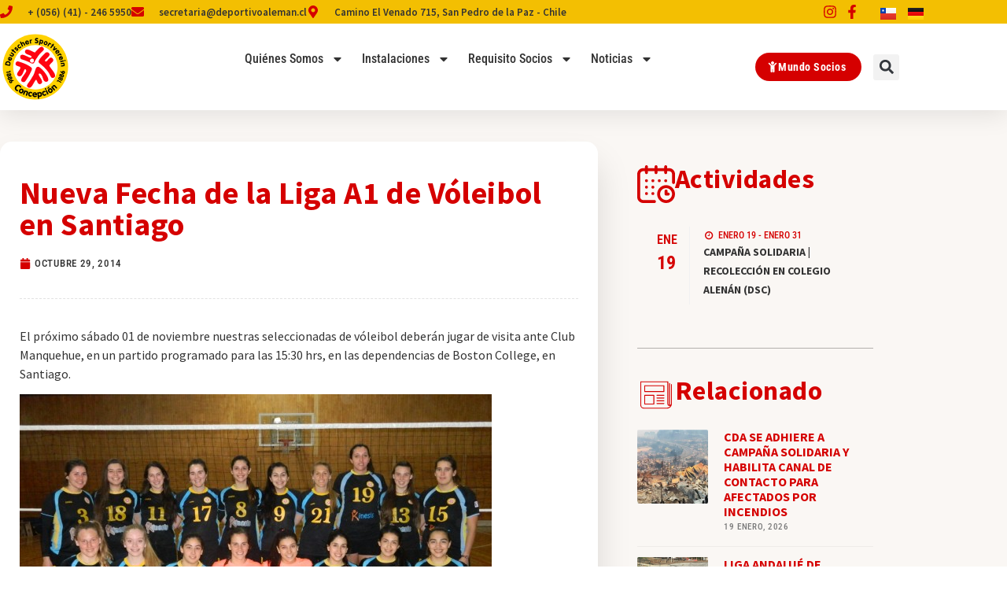

--- FILE ---
content_type: text/html; charset=UTF-8
request_url: https://deportivoaleman.cl/2014/10/nueva-fecha-de-la-liga-a1-de-voleibol-en-santiago/
body_size: 40421
content:
<!doctype html>
<html lang="es-CL">
<head>
	<meta charset="UTF-8">
	<meta name="viewport" content="width=device-width, initial-scale=1">
	<link rel="profile" href="https://gmpg.org/xfn/11">
	<meta name='robots' content='index, follow, max-image-preview:large, max-snippet:-1, max-video-preview:-1' />

	<!-- This site is optimized with the Yoast SEO plugin v26.8 - https://yoast.com/product/yoast-seo-wordpress/ -->
	<title>Nueva Fecha de la Liga A1 de Vóleibol en Santiago - Club Deportivo Alemán</title>
	<link rel="canonical" href="https://deportivoaleman.cl/2014/10/nueva-fecha-de-la-liga-a1-de-voleibol-en-santiago/" />
	<meta property="og:locale" content="es_ES" />
	<meta property="og:type" content="article" />
	<meta property="og:title" content="Nueva Fecha de la Liga A1 de Vóleibol en Santiago - Club Deportivo Alemán" />
	<meta property="og:description" content="El próximo sábado 01 de noviembre nuestras seleccionadas de vóleibol deberán jugar de visita ante Club Manquehue, en un partido programado para las 15:30 hrs, en las dependencias de Boston [&hellip;]" />
	<meta property="og:url" content="https://deportivoaleman.cl/2014/10/nueva-fecha-de-la-liga-a1-de-voleibol-en-santiago/" />
	<meta property="og:site_name" content="Club Deportivo Alemán" />
	<meta property="article:published_time" content="2014-10-29T14:05:24+00:00" />
	<meta property="og:image" content="https://deportivoaleman.cl/wp-content/uploads/2014/10/dscn0882-600x450.jpg" />
	<meta name="author" content="cbassaletti" />
	<meta name="twitter:card" content="summary_large_image" />
	<meta name="twitter:label1" content="Escrito por" />
	<meta name="twitter:data1" content="cbassaletti" />
	<script type="application/ld+json" class="yoast-schema-graph">{"@context":"https://schema.org","@graph":[{"@type":"Article","@id":"https://deportivoaleman.cl/2014/10/nueva-fecha-de-la-liga-a1-de-voleibol-en-santiago/#article","isPartOf":{"@id":"https://deportivoaleman.cl/2014/10/nueva-fecha-de-la-liga-a1-de-voleibol-en-santiago/"},"author":{"name":"cbassaletti","@id":"https://deportivoaleman.cl/#/schema/person/c1d4b10a69ad449f45be4ecedfad0805"},"headline":"Nueva Fecha de la Liga A1 de Vóleibol en Santiago","datePublished":"2014-10-29T14:05:24+00:00","mainEntityOfPage":{"@id":"https://deportivoaleman.cl/2014/10/nueva-fecha-de-la-liga-a1-de-voleibol-en-santiago/"},"wordCount":46,"image":{"@id":"https://deportivoaleman.cl/2014/10/nueva-fecha-de-la-liga-a1-de-voleibol-en-santiago/#primaryimage"},"thumbnailUrl":"https://deportivoaleman.cl/wp-content/uploads/2014/10/dscn0882-600x450.jpg","articleSection":["Agenda","Vóleibol"],"inLanguage":"es-CL"},{"@type":"WebPage","@id":"https://deportivoaleman.cl/2014/10/nueva-fecha-de-la-liga-a1-de-voleibol-en-santiago/","url":"https://deportivoaleman.cl/2014/10/nueva-fecha-de-la-liga-a1-de-voleibol-en-santiago/","name":"Nueva Fecha de la Liga A1 de Vóleibol en Santiago - Club Deportivo Alemán","isPartOf":{"@id":"https://deportivoaleman.cl/#website"},"primaryImageOfPage":{"@id":"https://deportivoaleman.cl/2014/10/nueva-fecha-de-la-liga-a1-de-voleibol-en-santiago/#primaryimage"},"image":{"@id":"https://deportivoaleman.cl/2014/10/nueva-fecha-de-la-liga-a1-de-voleibol-en-santiago/#primaryimage"},"thumbnailUrl":"https://deportivoaleman.cl/wp-content/uploads/2014/10/dscn0882-600x450.jpg","datePublished":"2014-10-29T14:05:24+00:00","author":{"@id":"https://deportivoaleman.cl/#/schema/person/c1d4b10a69ad449f45be4ecedfad0805"},"breadcrumb":{"@id":"https://deportivoaleman.cl/2014/10/nueva-fecha-de-la-liga-a1-de-voleibol-en-santiago/#breadcrumb"},"inLanguage":"es-CL","potentialAction":[{"@type":"ReadAction","target":["https://deportivoaleman.cl/2014/10/nueva-fecha-de-la-liga-a1-de-voleibol-en-santiago/"]}]},{"@type":"ImageObject","inLanguage":"es-CL","@id":"https://deportivoaleman.cl/2014/10/nueva-fecha-de-la-liga-a1-de-voleibol-en-santiago/#primaryimage","url":"https://deportivoaleman.cl/wp-content/uploads/2014/10/dscn0882.jpg","contentUrl":"https://deportivoaleman.cl/wp-content/uploads/2014/10/dscn0882.jpg","width":1600,"height":1200},{"@type":"BreadcrumbList","@id":"https://deportivoaleman.cl/2014/10/nueva-fecha-de-la-liga-a1-de-voleibol-en-santiago/#breadcrumb","itemListElement":[{"@type":"ListItem","position":1,"name":"Portada","item":"https://deportivoaleman.cl/"},{"@type":"ListItem","position":2,"name":"Nueva Fecha de la Liga A1 de Vóleibol en Santiago"}]},{"@type":"WebSite","@id":"https://deportivoaleman.cl/#website","url":"https://deportivoaleman.cl/","name":"Club Deportivo Alemán","description":"Club Deportivo Alemán","potentialAction":[{"@type":"SearchAction","target":{"@type":"EntryPoint","urlTemplate":"https://deportivoaleman.cl/?s={search_term_string}"},"query-input":{"@type":"PropertyValueSpecification","valueRequired":true,"valueName":"search_term_string"}}],"inLanguage":"es-CL"},{"@type":"Person","@id":"https://deportivoaleman.cl/#/schema/person/c1d4b10a69ad449f45be4ecedfad0805","name":"cbassaletti","image":{"@type":"ImageObject","inLanguage":"es-CL","@id":"https://deportivoaleman.cl/#/schema/person/image/","url":"https://secure.gravatar.com/avatar/e85f97fe39261ff279f9ac01dd329d719c966a32b684839c672630183bb6d2c2?s=96&d=mm&r=g","contentUrl":"https://secure.gravatar.com/avatar/e85f97fe39261ff279f9ac01dd329d719c966a32b684839c672630183bb6d2c2?s=96&d=mm&r=g","caption":"cbassaletti"},"url":"https://deportivoaleman.cl/author/cbassaletti/"}]}</script>
	<!-- / Yoast SEO plugin. -->


<link rel='dns-prefetch' href='//www.googletagmanager.com' />
<link rel="alternate" type="application/rss+xml" title="Club Deportivo Alemán &raquo; Feed" href="https://deportivoaleman.cl/feed/" />
<link rel="alternate" type="application/rss+xml" title="Club Deportivo Alemán &raquo; Feed de comentarios" href="https://deportivoaleman.cl/comments/feed/" />
<link rel="alternate" type="text/calendar" title="Club Deportivo Alemán &raquo; iCal Feed" href="https://deportivoaleman.cl/calendario/?ical=1" />
<link rel="alternate" title="oEmbed (JSON)" type="application/json+oembed" href="https://deportivoaleman.cl/wp-json/oembed/1.0/embed?url=https%3A%2F%2Fdeportivoaleman.cl%2F2014%2F10%2Fnueva-fecha-de-la-liga-a1-de-voleibol-en-santiago%2F&#038;lang=es" />
<link rel="alternate" title="oEmbed (XML)" type="text/xml+oembed" href="https://deportivoaleman.cl/wp-json/oembed/1.0/embed?url=https%3A%2F%2Fdeportivoaleman.cl%2F2014%2F10%2Fnueva-fecha-de-la-liga-a1-de-voleibol-en-santiago%2F&#038;format=xml&#038;lang=es" />
<style id='wp-img-auto-sizes-contain-inline-css'>
img:is([sizes=auto i],[sizes^="auto," i]){contain-intrinsic-size:3000px 1500px}
/*# sourceURL=wp-img-auto-sizes-contain-inline-css */
</style>
<link rel='stylesheet' id='sbi_styles-css' href='https://deportivoaleman.cl/wp-content/plugins/instagram-feed/css/sbi-styles.min.css?ver=6.10.0' media='all' />
<style id='wp-emoji-styles-inline-css'>

	img.wp-smiley, img.emoji {
		display: inline !important;
		border: none !important;
		box-shadow: none !important;
		height: 1em !important;
		width: 1em !important;
		margin: 0 0.07em !important;
		vertical-align: -0.1em !important;
		background: none !important;
		padding: 0 !important;
	}
/*# sourceURL=wp-emoji-styles-inline-css */
</style>
<link rel='stylesheet' id='wp-block-library-css' href='https://deportivoaleman.cl/wp-includes/css/dist/block-library/style.min.css?ver=51c5f507d5bb4528e454ef46750636bf' media='all' />
<style id='global-styles-inline-css'>
:root{--wp--preset--aspect-ratio--square: 1;--wp--preset--aspect-ratio--4-3: 4/3;--wp--preset--aspect-ratio--3-4: 3/4;--wp--preset--aspect-ratio--3-2: 3/2;--wp--preset--aspect-ratio--2-3: 2/3;--wp--preset--aspect-ratio--16-9: 16/9;--wp--preset--aspect-ratio--9-16: 9/16;--wp--preset--color--black: #000000;--wp--preset--color--cyan-bluish-gray: #abb8c3;--wp--preset--color--white: #ffffff;--wp--preset--color--pale-pink: #f78da7;--wp--preset--color--vivid-red: #cf2e2e;--wp--preset--color--luminous-vivid-orange: #ff6900;--wp--preset--color--luminous-vivid-amber: #fcb900;--wp--preset--color--light-green-cyan: #7bdcb5;--wp--preset--color--vivid-green-cyan: #00d084;--wp--preset--color--pale-cyan-blue: #8ed1fc;--wp--preset--color--vivid-cyan-blue: #0693e3;--wp--preset--color--vivid-purple: #9b51e0;--wp--preset--gradient--vivid-cyan-blue-to-vivid-purple: linear-gradient(135deg,rgb(6,147,227) 0%,rgb(155,81,224) 100%);--wp--preset--gradient--light-green-cyan-to-vivid-green-cyan: linear-gradient(135deg,rgb(122,220,180) 0%,rgb(0,208,130) 100%);--wp--preset--gradient--luminous-vivid-amber-to-luminous-vivid-orange: linear-gradient(135deg,rgb(252,185,0) 0%,rgb(255,105,0) 100%);--wp--preset--gradient--luminous-vivid-orange-to-vivid-red: linear-gradient(135deg,rgb(255,105,0) 0%,rgb(207,46,46) 100%);--wp--preset--gradient--very-light-gray-to-cyan-bluish-gray: linear-gradient(135deg,rgb(238,238,238) 0%,rgb(169,184,195) 100%);--wp--preset--gradient--cool-to-warm-spectrum: linear-gradient(135deg,rgb(74,234,220) 0%,rgb(151,120,209) 20%,rgb(207,42,186) 40%,rgb(238,44,130) 60%,rgb(251,105,98) 80%,rgb(254,248,76) 100%);--wp--preset--gradient--blush-light-purple: linear-gradient(135deg,rgb(255,206,236) 0%,rgb(152,150,240) 100%);--wp--preset--gradient--blush-bordeaux: linear-gradient(135deg,rgb(254,205,165) 0%,rgb(254,45,45) 50%,rgb(107,0,62) 100%);--wp--preset--gradient--luminous-dusk: linear-gradient(135deg,rgb(255,203,112) 0%,rgb(199,81,192) 50%,rgb(65,88,208) 100%);--wp--preset--gradient--pale-ocean: linear-gradient(135deg,rgb(255,245,203) 0%,rgb(182,227,212) 50%,rgb(51,167,181) 100%);--wp--preset--gradient--electric-grass: linear-gradient(135deg,rgb(202,248,128) 0%,rgb(113,206,126) 100%);--wp--preset--gradient--midnight: linear-gradient(135deg,rgb(2,3,129) 0%,rgb(40,116,252) 100%);--wp--preset--font-size--small: 13px;--wp--preset--font-size--medium: 20px;--wp--preset--font-size--large: 36px;--wp--preset--font-size--x-large: 42px;--wp--preset--spacing--20: 0.44rem;--wp--preset--spacing--30: 0.67rem;--wp--preset--spacing--40: 1rem;--wp--preset--spacing--50: 1.5rem;--wp--preset--spacing--60: 2.25rem;--wp--preset--spacing--70: 3.38rem;--wp--preset--spacing--80: 5.06rem;--wp--preset--shadow--natural: 6px 6px 9px rgba(0, 0, 0, 0.2);--wp--preset--shadow--deep: 12px 12px 50px rgba(0, 0, 0, 0.4);--wp--preset--shadow--sharp: 6px 6px 0px rgba(0, 0, 0, 0.2);--wp--preset--shadow--outlined: 6px 6px 0px -3px rgb(255, 255, 255), 6px 6px rgb(0, 0, 0);--wp--preset--shadow--crisp: 6px 6px 0px rgb(0, 0, 0);}:root { --wp--style--global--content-size: 800px;--wp--style--global--wide-size: 1200px; }:where(body) { margin: 0; }.wp-site-blocks > .alignleft { float: left; margin-right: 2em; }.wp-site-blocks > .alignright { float: right; margin-left: 2em; }.wp-site-blocks > .aligncenter { justify-content: center; margin-left: auto; margin-right: auto; }:where(.wp-site-blocks) > * { margin-block-start: 24px; margin-block-end: 0; }:where(.wp-site-blocks) > :first-child { margin-block-start: 0; }:where(.wp-site-blocks) > :last-child { margin-block-end: 0; }:root { --wp--style--block-gap: 24px; }:root :where(.is-layout-flow) > :first-child{margin-block-start: 0;}:root :where(.is-layout-flow) > :last-child{margin-block-end: 0;}:root :where(.is-layout-flow) > *{margin-block-start: 24px;margin-block-end: 0;}:root :where(.is-layout-constrained) > :first-child{margin-block-start: 0;}:root :where(.is-layout-constrained) > :last-child{margin-block-end: 0;}:root :where(.is-layout-constrained) > *{margin-block-start: 24px;margin-block-end: 0;}:root :where(.is-layout-flex){gap: 24px;}:root :where(.is-layout-grid){gap: 24px;}.is-layout-flow > .alignleft{float: left;margin-inline-start: 0;margin-inline-end: 2em;}.is-layout-flow > .alignright{float: right;margin-inline-start: 2em;margin-inline-end: 0;}.is-layout-flow > .aligncenter{margin-left: auto !important;margin-right: auto !important;}.is-layout-constrained > .alignleft{float: left;margin-inline-start: 0;margin-inline-end: 2em;}.is-layout-constrained > .alignright{float: right;margin-inline-start: 2em;margin-inline-end: 0;}.is-layout-constrained > .aligncenter{margin-left: auto !important;margin-right: auto !important;}.is-layout-constrained > :where(:not(.alignleft):not(.alignright):not(.alignfull)){max-width: var(--wp--style--global--content-size);margin-left: auto !important;margin-right: auto !important;}.is-layout-constrained > .alignwide{max-width: var(--wp--style--global--wide-size);}body .is-layout-flex{display: flex;}.is-layout-flex{flex-wrap: wrap;align-items: center;}.is-layout-flex > :is(*, div){margin: 0;}body .is-layout-grid{display: grid;}.is-layout-grid > :is(*, div){margin: 0;}body{padding-top: 0px;padding-right: 0px;padding-bottom: 0px;padding-left: 0px;}a:where(:not(.wp-element-button)){text-decoration: underline;}:root :where(.wp-element-button, .wp-block-button__link){background-color: #32373c;border-width: 0;color: #fff;font-family: inherit;font-size: inherit;font-style: inherit;font-weight: inherit;letter-spacing: inherit;line-height: inherit;padding-top: calc(0.667em + 2px);padding-right: calc(1.333em + 2px);padding-bottom: calc(0.667em + 2px);padding-left: calc(1.333em + 2px);text-decoration: none;text-transform: inherit;}.has-black-color{color: var(--wp--preset--color--black) !important;}.has-cyan-bluish-gray-color{color: var(--wp--preset--color--cyan-bluish-gray) !important;}.has-white-color{color: var(--wp--preset--color--white) !important;}.has-pale-pink-color{color: var(--wp--preset--color--pale-pink) !important;}.has-vivid-red-color{color: var(--wp--preset--color--vivid-red) !important;}.has-luminous-vivid-orange-color{color: var(--wp--preset--color--luminous-vivid-orange) !important;}.has-luminous-vivid-amber-color{color: var(--wp--preset--color--luminous-vivid-amber) !important;}.has-light-green-cyan-color{color: var(--wp--preset--color--light-green-cyan) !important;}.has-vivid-green-cyan-color{color: var(--wp--preset--color--vivid-green-cyan) !important;}.has-pale-cyan-blue-color{color: var(--wp--preset--color--pale-cyan-blue) !important;}.has-vivid-cyan-blue-color{color: var(--wp--preset--color--vivid-cyan-blue) !important;}.has-vivid-purple-color{color: var(--wp--preset--color--vivid-purple) !important;}.has-black-background-color{background-color: var(--wp--preset--color--black) !important;}.has-cyan-bluish-gray-background-color{background-color: var(--wp--preset--color--cyan-bluish-gray) !important;}.has-white-background-color{background-color: var(--wp--preset--color--white) !important;}.has-pale-pink-background-color{background-color: var(--wp--preset--color--pale-pink) !important;}.has-vivid-red-background-color{background-color: var(--wp--preset--color--vivid-red) !important;}.has-luminous-vivid-orange-background-color{background-color: var(--wp--preset--color--luminous-vivid-orange) !important;}.has-luminous-vivid-amber-background-color{background-color: var(--wp--preset--color--luminous-vivid-amber) !important;}.has-light-green-cyan-background-color{background-color: var(--wp--preset--color--light-green-cyan) !important;}.has-vivid-green-cyan-background-color{background-color: var(--wp--preset--color--vivid-green-cyan) !important;}.has-pale-cyan-blue-background-color{background-color: var(--wp--preset--color--pale-cyan-blue) !important;}.has-vivid-cyan-blue-background-color{background-color: var(--wp--preset--color--vivid-cyan-blue) !important;}.has-vivid-purple-background-color{background-color: var(--wp--preset--color--vivid-purple) !important;}.has-black-border-color{border-color: var(--wp--preset--color--black) !important;}.has-cyan-bluish-gray-border-color{border-color: var(--wp--preset--color--cyan-bluish-gray) !important;}.has-white-border-color{border-color: var(--wp--preset--color--white) !important;}.has-pale-pink-border-color{border-color: var(--wp--preset--color--pale-pink) !important;}.has-vivid-red-border-color{border-color: var(--wp--preset--color--vivid-red) !important;}.has-luminous-vivid-orange-border-color{border-color: var(--wp--preset--color--luminous-vivid-orange) !important;}.has-luminous-vivid-amber-border-color{border-color: var(--wp--preset--color--luminous-vivid-amber) !important;}.has-light-green-cyan-border-color{border-color: var(--wp--preset--color--light-green-cyan) !important;}.has-vivid-green-cyan-border-color{border-color: var(--wp--preset--color--vivid-green-cyan) !important;}.has-pale-cyan-blue-border-color{border-color: var(--wp--preset--color--pale-cyan-blue) !important;}.has-vivid-cyan-blue-border-color{border-color: var(--wp--preset--color--vivid-cyan-blue) !important;}.has-vivid-purple-border-color{border-color: var(--wp--preset--color--vivid-purple) !important;}.has-vivid-cyan-blue-to-vivid-purple-gradient-background{background: var(--wp--preset--gradient--vivid-cyan-blue-to-vivid-purple) !important;}.has-light-green-cyan-to-vivid-green-cyan-gradient-background{background: var(--wp--preset--gradient--light-green-cyan-to-vivid-green-cyan) !important;}.has-luminous-vivid-amber-to-luminous-vivid-orange-gradient-background{background: var(--wp--preset--gradient--luminous-vivid-amber-to-luminous-vivid-orange) !important;}.has-luminous-vivid-orange-to-vivid-red-gradient-background{background: var(--wp--preset--gradient--luminous-vivid-orange-to-vivid-red) !important;}.has-very-light-gray-to-cyan-bluish-gray-gradient-background{background: var(--wp--preset--gradient--very-light-gray-to-cyan-bluish-gray) !important;}.has-cool-to-warm-spectrum-gradient-background{background: var(--wp--preset--gradient--cool-to-warm-spectrum) !important;}.has-blush-light-purple-gradient-background{background: var(--wp--preset--gradient--blush-light-purple) !important;}.has-blush-bordeaux-gradient-background{background: var(--wp--preset--gradient--blush-bordeaux) !important;}.has-luminous-dusk-gradient-background{background: var(--wp--preset--gradient--luminous-dusk) !important;}.has-pale-ocean-gradient-background{background: var(--wp--preset--gradient--pale-ocean) !important;}.has-electric-grass-gradient-background{background: var(--wp--preset--gradient--electric-grass) !important;}.has-midnight-gradient-background{background: var(--wp--preset--gradient--midnight) !important;}.has-small-font-size{font-size: var(--wp--preset--font-size--small) !important;}.has-medium-font-size{font-size: var(--wp--preset--font-size--medium) !important;}.has-large-font-size{font-size: var(--wp--preset--font-size--large) !important;}.has-x-large-font-size{font-size: var(--wp--preset--font-size--x-large) !important;}
:root :where(.wp-block-pullquote){font-size: 1.5em;line-height: 1.6;}
/*# sourceURL=global-styles-inline-css */
</style>
<link rel='stylesheet' id='contact-form-7-css' href='https://deportivoaleman.cl/wp-content/plugins/contact-form-7/includes/css/styles.css?ver=6.1.4' media='all' />
<style id='contact-form-7-inline-css'>
.wpcf7 .wpcf7-recaptcha iframe {margin-bottom: 0;}.wpcf7 .wpcf7-recaptcha[data-align="center"] > div {margin: 0 auto;}.wpcf7 .wpcf7-recaptcha[data-align="right"] > div {margin: 0 0 0 auto;}
/*# sourceURL=contact-form-7-inline-css */
</style>
<link rel='stylesheet' id='tribe-events-v2-single-skeleton-css' href='https://deportivoaleman.cl/wp-content/plugins/the-events-calendar/build/css/tribe-events-single-skeleton.css?ver=6.15.14' media='all' />
<link rel='stylesheet' id='tribe-events-v2-single-skeleton-full-css' href='https://deportivoaleman.cl/wp-content/plugins/the-events-calendar/build/css/tribe-events-single-full.css?ver=6.15.14' media='all' />
<link rel='stylesheet' id='tec-events-elementor-widgets-base-styles-css' href='https://deportivoaleman.cl/wp-content/plugins/the-events-calendar/build/css/integrations/plugins/elementor/widgets/widget-base.css?ver=6.15.14' media='all' />
<link rel='stylesheet' id='hello-elementor-css' href='https://deportivoaleman.cl/wp-content/themes/hello-elementor/assets/css/reset.css?ver=3.4.6' media='all' />
<link rel='stylesheet' id='hello-elementor-theme-style-css' href='https://deportivoaleman.cl/wp-content/themes/hello-elementor/assets/css/theme.css?ver=3.4.6' media='all' />
<link rel='stylesheet' id='hello-elementor-header-footer-css' href='https://deportivoaleman.cl/wp-content/themes/hello-elementor/assets/css/header-footer.css?ver=3.4.6' media='all' />
<link rel='stylesheet' id='elementor-frontend-css' href='https://deportivoaleman.cl/wp-content/plugins/elementor/assets/css/frontend.min.css?ver=3.34.2' media='all' />
<link rel='stylesheet' id='elementor-post-47679-css' href='https://deportivoaleman.cl/wp-content/uploads/elementor/css/post-47679.css?ver=1769040762' media='all' />
<link rel='stylesheet' id='widget-icon-list-css' href='https://deportivoaleman.cl/wp-content/plugins/elementor/assets/css/widget-icon-list.min.css?ver=3.34.2' media='all' />
<link rel='stylesheet' id='widget-search-form-css' href='https://deportivoaleman.cl/wp-content/plugins/elementor-pro/assets/css/widget-search-form.min.css?ver=3.34.1' media='all' />
<link rel='stylesheet' id='widget-image-css' href='https://deportivoaleman.cl/wp-content/plugins/elementor/assets/css/widget-image.min.css?ver=3.34.2' media='all' />
<link rel='stylesheet' id='widget-nav-menu-css' href='https://deportivoaleman.cl/wp-content/plugins/elementor-pro/assets/css/widget-nav-menu.min.css?ver=3.34.1' media='all' />
<link rel='stylesheet' id='e-sticky-css' href='https://deportivoaleman.cl/wp-content/plugins/elementor-pro/assets/css/modules/sticky.min.css?ver=3.34.1' media='all' />
<link rel='stylesheet' id='widget-heading-css' href='https://deportivoaleman.cl/wp-content/plugins/elementor/assets/css/widget-heading.min.css?ver=3.34.2' media='all' />
<link rel='stylesheet' id='widget-social-icons-css' href='https://deportivoaleman.cl/wp-content/plugins/elementor/assets/css/widget-social-icons.min.css?ver=3.34.2' media='all' />
<link rel='stylesheet' id='e-apple-webkit-css' href='https://deportivoaleman.cl/wp-content/plugins/elementor/assets/css/conditionals/apple-webkit.min.css?ver=3.34.2' media='all' />
<link rel='stylesheet' id='widget-post-info-css' href='https://deportivoaleman.cl/wp-content/plugins/elementor-pro/assets/css/widget-post-info.min.css?ver=3.34.1' media='all' />
<link rel='stylesheet' id='widget-divider-css' href='https://deportivoaleman.cl/wp-content/plugins/elementor/assets/css/widget-divider.min.css?ver=3.34.2' media='all' />
<link rel='stylesheet' id='widget-icon-box-css' href='https://deportivoaleman.cl/wp-content/plugins/elementor/assets/css/widget-icon-box.min.css?ver=3.34.2' media='all' />
<link rel='stylesheet' id='ectbe-calendar-main-css-css' href='https://deportivoaleman.cl/wp-content/plugins/events-widgets-for-elementor-and-the-events-calendar/assets/lib/css/calendar-main.min.css' media='all' />
<link rel='stylesheet' id='ectbe-custom-css-css' href='https://deportivoaleman.cl/wp-content/plugins/events-widgets-for-elementor-and-the-events-calendar/assets/css/custom-styles.min.css' media='all' />
<link rel='stylesheet' id='ectbe-list-css-css' href='https://deportivoaleman.cl/wp-content/plugins/events-widgets-for-elementor-and-the-events-calendar/assets/css/ectbe-list.min.css' media='all' />
<link rel='stylesheet' id='ectbe-common-styles-css' href='https://deportivoaleman.cl/wp-content/plugins/events-widgets-for-elementor-and-the-events-calendar/assets/css/ectbe-common-styles.min.css' media='all' />
<link rel='stylesheet' id='widget-posts-css' href='https://deportivoaleman.cl/wp-content/plugins/elementor-pro/assets/css/widget-posts.min.css?ver=3.34.1' media='all' />
<link rel='stylesheet' id='e-shapes-css' href='https://deportivoaleman.cl/wp-content/plugins/elementor/assets/css/conditionals/shapes.min.css?ver=3.34.2' media='all' />
<link rel='stylesheet' id='ooohboi-steroids-styles-css' href='https://deportivoaleman.cl/wp-content/plugins/ooohboi-steroids-for-elementor/assets/css/main.css?ver=2.1.2426082023' media='all' />
<link rel='stylesheet' id='cpel-language-switcher-css' href='https://deportivoaleman.cl/wp-content/plugins/connect-polylang-elementor/assets/css/language-switcher.min.css?ver=2.5.5' media='all' />
<link rel='stylesheet' id='font-awesome-5-all-css' href='https://deportivoaleman.cl/wp-content/plugins/elementor/assets/lib/font-awesome/css/all.min.css?ver=3.34.2' media='all' />
<link rel='stylesheet' id='font-awesome-4-shim-css' href='https://deportivoaleman.cl/wp-content/plugins/elementor/assets/lib/font-awesome/css/v4-shims.min.css?ver=3.34.2' media='all' />
<link rel='stylesheet' id='sbistyles-css' href='https://deportivoaleman.cl/wp-content/plugins/instagram-feed/css/sbi-styles.min.css?ver=6.10.0' media='all' />
<link rel='stylesheet' id='elementor-post-47685-css' href='https://deportivoaleman.cl/wp-content/uploads/elementor/css/post-47685.css?ver=1769040763' media='all' />
<link rel='stylesheet' id='elementor-post-47955-css' href='https://deportivoaleman.cl/wp-content/uploads/elementor/css/post-47955.css?ver=1769040763' media='all' />
<link rel='stylesheet' id='elementor-post-49647-css' href='https://deportivoaleman.cl/wp-content/uploads/elementor/css/post-49647.css?ver=1769041104' media='all' />
<link rel='stylesheet' id='wp-pagenavi-css' href='https://deportivoaleman.cl/wp-content/plugins/wp-pagenavi/pagenavi-css.css?ver=2.70' media='all' />
<link rel='stylesheet' id='eael-general-css' href='https://deportivoaleman.cl/wp-content/plugins/essential-addons-for-elementor-lite/assets/front-end/css/view/general.min.css?ver=6.5.8' media='all' />
<link rel='stylesheet' id='elementor-gf-local-sourcesanspro-css' href='https://deportivoaleman.cl/wp-content/uploads/elementor/google-fonts/css/sourcesanspro.css?ver=1742256157' media='all' />
<link rel='stylesheet' id='elementor-gf-local-robotocondensed-css' href='https://deportivoaleman.cl/wp-content/uploads/elementor/google-fonts/css/robotocondensed.css?ver=1742256171' media='all' />
<link rel='stylesheet' id='elementor-gf-local-montserrat-css' href='https://deportivoaleman.cl/wp-content/uploads/elementor/google-fonts/css/montserrat.css?ver=1742256178' media='all' />
<script src="https://deportivoaleman.cl/wp-includes/js/jquery/jquery.min.js?ver=3.7.1" id="jquery-core-js"></script>
<script src="https://deportivoaleman.cl/wp-includes/js/jquery/jquery-migrate.min.js?ver=3.4.1" id="jquery-migrate-js"></script>
<script src="https://deportivoaleman.cl/wp-content/plugins/elementor/assets/lib/font-awesome/js/v4-shims.min.js?ver=3.34.2" id="font-awesome-4-shim-js"></script>

<!-- Fragmento de código de la etiqueta de Google (gtag.js) agregada por Site Kit -->
<!-- Fragmento de código de Google Analytics agregado por Site Kit -->
<script src="https://www.googletagmanager.com/gtag/js?id=GT-NNSCSKN" id="google_gtagjs-js" async></script>
<script id="google_gtagjs-js-after">
window.dataLayer = window.dataLayer || [];function gtag(){dataLayer.push(arguments);}
gtag("set","linker",{"domains":["deportivoaleman.cl"]});
gtag("js", new Date());
gtag("set", "developer_id.dZTNiMT", true);
gtag("config", "GT-NNSCSKN");
//# sourceURL=google_gtagjs-js-after
</script>
<link rel="https://api.w.org/" href="https://deportivoaleman.cl/wp-json/" /><link rel="alternate" title="JSON" type="application/json" href="https://deportivoaleman.cl/wp-json/wp/v2/posts/7346" /><link rel="EditURI" type="application/rsd+xml" title="RSD" href="https://deportivoaleman.cl/xmlrpc.php?rsd" />

<link rel='shortlink' href='https://deportivoaleman.cl/?p=7346' />
<meta name="generator" content="Site Kit by Google 1.170.0" /><meta name="tec-api-version" content="v1"><meta name="tec-api-origin" content="https://deportivoaleman.cl"><link rel="alternate" href="https://deportivoaleman.cl/wp-json/tribe/events/v1/" /><meta name="generator" content="Elementor 3.34.2; features: e_font_icon_svg; settings: css_print_method-external, google_font-enabled, font_display-swap">
			<style>
				.e-con.e-parent:nth-of-type(n+4):not(.e-lazyloaded):not(.e-no-lazyload),
				.e-con.e-parent:nth-of-type(n+4):not(.e-lazyloaded):not(.e-no-lazyload) * {
					background-image: none !important;
				}
				@media screen and (max-height: 1024px) {
					.e-con.e-parent:nth-of-type(n+3):not(.e-lazyloaded):not(.e-no-lazyload),
					.e-con.e-parent:nth-of-type(n+3):not(.e-lazyloaded):not(.e-no-lazyload) * {
						background-image: none !important;
					}
				}
				@media screen and (max-height: 640px) {
					.e-con.e-parent:nth-of-type(n+2):not(.e-lazyloaded):not(.e-no-lazyload),
					.e-con.e-parent:nth-of-type(n+2):not(.e-lazyloaded):not(.e-no-lazyload) * {
						background-image: none !important;
					}
				}
			</style>
			<link rel="icon" href="https://deportivoaleman.cl/wp-content/uploads/2021/11/cropped-logotipo-4-32x32.png" sizes="32x32" />
<link rel="icon" href="https://deportivoaleman.cl/wp-content/uploads/2021/11/cropped-logotipo-4-192x192.png" sizes="192x192" />
<link rel="apple-touch-icon" href="https://deportivoaleman.cl/wp-content/uploads/2021/11/cropped-logotipo-4-180x180.png" />
<meta name="msapplication-TileImage" content="https://deportivoaleman.cl/wp-content/uploads/2021/11/cropped-logotipo-4-270x270.png" />
		<style id="wp-custom-css">
			.ob-is-glider > .elementor-container, .ob-is-glider .ob-swiper-bundle {
    visibility: visible!important;
}

.ob-is-glider .elementor-container > .swiper-wrapper > .elementor-element.elementor-column {
    width: 226px;
}


.ectbe-evt-more-box, .ectbe-evt-more-box {
    display: none!important;
}


.ectbe-minimal-list-wrapper .ectbe-inner-wrapper {
margin-top: 0px!important;
}
.ectbe-minimal-list-wrapper .ectbe-date-area {
    align-items: start!important;
    width: 50px!important;
    padding: 5px 0px 10px 0px!important;
}
.ectbe-minimal-list-wrapper .ectbe-inner-wrapper {
    margin-top: 0px!important;
}

.ectbe-minimal-list-wrapper .ectbe-inner-wrapper {
    font-family: var(--e-global-typography-accent-font-family);
    color: var(--e-global-color-primary )!important;
    
}

.ectbe-content-box {
    padding: 5px 0px 0px 15px!important;
    border-left: solid 1px #f1f1f1;
    margin-bottom: 10px;
}

.ectbe-wrapper.ectbe-minimal-list-wrapper .ectbe-inner-wrapper.ectbe-featured-event {
    border-left: none!important;
}

.ectbe-list-wrapper.style-1 .ectbe-featured-event .ectbe-evt-read-more, .ectbe-list-wrapper.style-2 .ectbe-featured-event #ectbe-date span, .ectbe-month-header.ectbe-featured-event, .ectbe-month-header.ectbe-featured-event:after, .ectbe-wrapper.style-1 .ectbe-featured-event .ectbe-date-area span { color: var(--e-global-color-primary )!important;
    }

.ob-is-glider .swiper-button-next:after, .ob-is-glider .swiper-button-prev:after {
	display: none;
}		</style>
		</head>
<body data-rsssl=1 class="wp-singular post-template-default single single-post postid-7346 single-format-standard wp-embed-responsive wp-theme-hello-elementor tribe-no-js hello-elementor-default elementor-default elementor-kit-47679 elementor-page-49647">


<a class="skip-link screen-reader-text" href="#content">Ir al contenido</a>

		<header data-elementor-type="header" data-elementor-id="47685" class="elementor elementor-47685 elementor-location-header" data-elementor-post-type="elementor_library">
					<section data-particle_enable="false" data-particle-mobile-disabled="false" class="elementor-section elementor-top-section elementor-element elementor-element-7f648817 elementor-section-full_width elementor-section-height-default elementor-section-height-default" data-id="7f648817" data-element_type="section" id="header_pop" data-settings="{&quot;sticky&quot;:&quot;top&quot;,&quot;sticky_on&quot;:[],&quot;_ob_glider_is_slider&quot;:&quot;no&quot;,&quot;sticky_offset&quot;:0,&quot;sticky_effects_offset&quot;:0,&quot;sticky_anchor_link_offset&quot;:0}">
						<div class="elementor-container elementor-column-gap-default">
					<div class="elementor-column elementor-col-100 elementor-top-column elementor-element elementor-element-62385d09" data-id="62385d09" data-element_type="column">
			<div class="elementor-widget-wrap elementor-element-populated">
						<section data-particle_enable="false" data-particle-mobile-disabled="false" class="elementor-section elementor-inner-section elementor-element elementor-element-5f577b8b elementor-reverse-mobile elementor-section-boxed elementor-section-height-default elementor-section-height-default" data-id="5f577b8b" data-element_type="section" data-settings="{&quot;background_background&quot;:&quot;classic&quot;,&quot;_ob_glider_is_slider&quot;:&quot;no&quot;}">
						<div class="elementor-container elementor-column-gap-default">
					<div class="elementor-column elementor-col-33 elementor-inner-column elementor-element elementor-element-32862320 elementor-hidden-phone" data-id="32862320" data-element_type="column">
			<div class="elementor-widget-wrap elementor-element-populated">
						<div class="elementor-element elementor-element-10deac08 elementor-icon-list--layout-inline elementor-align-start elementor-mobile-align-center elementor-list-item-link-full_width elementor-widget elementor-widget-icon-list" data-id="10deac08" data-element_type="widget" data-widget_type="icon-list.default">
				<div class="elementor-widget-container">
							<ul class="elementor-icon-list-items elementor-inline-items">
							<li class="elementor-icon-list-item elementor-inline-item">
											<span class="elementor-icon-list-icon">
							<svg aria-hidden="true" class="e-font-icon-svg e-fas-phone" viewBox="0 0 512 512" xmlns="http://www.w3.org/2000/svg"><path d="M493.4 24.6l-104-24c-11.3-2.6-22.9 3.3-27.5 13.9l-48 112c-4.2 9.8-1.4 21.3 6.9 28l60.6 49.6c-36 76.7-98.9 140.5-177.2 177.2l-49.6-60.6c-6.8-8.3-18.2-11.1-28-6.9l-112 48C3.9 366.5-2 378.1.6 389.4l24 104C27.1 504.2 36.7 512 48 512c256.1 0 464-207.5 464-464 0-11.2-7.7-20.9-18.6-23.4z"></path></svg>						</span>
										<span class="elementor-icon-list-text">+ (056) (41) - 246 5950</span>
									</li>
								<li class="elementor-icon-list-item elementor-inline-item">
											<a href="mailto:secretaria@deportivoaleman.cl%20">

												<span class="elementor-icon-list-icon">
							<svg aria-hidden="true" class="e-font-icon-svg e-fas-envelope" viewBox="0 0 512 512" xmlns="http://www.w3.org/2000/svg"><path d="M502.3 190.8c3.9-3.1 9.7-.2 9.7 4.7V400c0 26.5-21.5 48-48 48H48c-26.5 0-48-21.5-48-48V195.6c0-5 5.7-7.8 9.7-4.7 22.4 17.4 52.1 39.5 154.1 113.6 21.1 15.4 56.7 47.8 92.2 47.6 35.7.3 72-32.8 92.3-47.6 102-74.1 131.6-96.3 154-113.7zM256 320c23.2.4 56.6-29.2 73.4-41.4 132.7-96.3 142.8-104.7 173.4-128.7 5.8-4.5 9.2-11.5 9.2-18.9v-19c0-26.5-21.5-48-48-48H48C21.5 64 0 85.5 0 112v19c0 7.4 3.4 14.3 9.2 18.9 30.6 23.9 40.7 32.4 173.4 128.7 16.8 12.2 50.2 41.8 73.4 41.4z"></path></svg>						</span>
										<span class="elementor-icon-list-text">secretaria@deportivoaleman.cl</span>
											</a>
									</li>
								<li class="elementor-icon-list-item elementor-inline-item">
											<span class="elementor-icon-list-icon">
							<svg aria-hidden="true" class="e-font-icon-svg e-fas-map-marker-alt" viewBox="0 0 384 512" xmlns="http://www.w3.org/2000/svg"><path d="M172.268 501.67C26.97 291.031 0 269.413 0 192 0 85.961 85.961 0 192 0s192 85.961 192 192c0 77.413-26.97 99.031-172.268 309.67-9.535 13.774-29.93 13.773-39.464 0zM192 272c44.183 0 80-35.817 80-80s-35.817-80-80-80-80 35.817-80 80 35.817 80 80 80z"></path></svg>						</span>
										<span class="elementor-icon-list-text">Camino El Venado 715, San Pedro de la Paz - Chile</span>
									</li>
						</ul>
						</div>
				</div>
					</div>
		</div>
				<div class="elementor-column elementor-col-33 elementor-inner-column elementor-element elementor-element-55e35f48" data-id="55e35f48" data-element_type="column">
			<div class="elementor-widget-wrap elementor-element-populated">
						<div class="elementor-element elementor-element-7221642d elementor-search-form--skin-full_screen elementor-hidden-desktop elementor-widget elementor-widget-search-form" data-id="7221642d" data-element_type="widget" data-settings="{&quot;skin&quot;:&quot;full_screen&quot;}" data-widget_type="search-form.default">
				<div class="elementor-widget-container">
							<search role="search">
			<form class="elementor-search-form" action="https://deportivoaleman.cl/" method="get">
												<div class="elementor-search-form__toggle" role="button" tabindex="0" aria-label="Search">
					<div class="e-font-icon-svg-container"><svg aria-hidden="true" class="e-font-icon-svg e-fas-search" viewBox="0 0 512 512" xmlns="http://www.w3.org/2000/svg"><path d="M505 442.7L405.3 343c-4.5-4.5-10.6-7-17-7H372c27.6-35.3 44-79.7 44-128C416 93.1 322.9 0 208 0S0 93.1 0 208s93.1 208 208 208c48.3 0 92.7-16.4 128-44v16.3c0 6.4 2.5 12.5 7 17l99.7 99.7c9.4 9.4 24.6 9.4 33.9 0l28.3-28.3c9.4-9.4 9.4-24.6.1-34zM208 336c-70.7 0-128-57.2-128-128 0-70.7 57.2-128 128-128 70.7 0 128 57.2 128 128 0 70.7-57.2 128-128 128z"></path></svg></div>				</div>
								<div class="elementor-search-form__container">
					<label class="elementor-screen-only" for="elementor-search-form-7221642d">Search</label>

					
					<input id="elementor-search-form-7221642d" placeholder="" class="elementor-search-form__input" type="search" name="s" value="">
					
					
										<div class="dialog-lightbox-close-button dialog-close-button" role="button" tabindex="0" aria-label="Close this search box.">
						<svg aria-hidden="true" class="e-font-icon-svg e-eicon-close" viewBox="0 0 1000 1000" xmlns="http://www.w3.org/2000/svg"><path d="M742 167L500 408 258 167C246 154 233 150 217 150 196 150 179 158 167 167 154 179 150 196 150 212 150 229 154 242 171 254L408 500 167 742C138 771 138 800 167 829 196 858 225 858 254 829L496 587 738 829C750 842 767 846 783 846 800 846 817 842 829 829 842 817 846 804 846 783 846 767 842 750 829 737L588 500 833 258C863 229 863 200 833 171 804 137 775 137 742 167Z"></path></svg>					</div>
									</div>
			</form>
		</search>
						</div>
				</div>
					</div>
		</div>
				<div class="elementor-column elementor-col-33 elementor-inner-column elementor-element elementor-element-8da21c3" data-id="8da21c3" data-element_type="column">
			<div class="elementor-widget-wrap elementor-element-populated">
						<div class="elementor-element elementor-element-45b6b3fd elementor-icon-list--layout-inline elementor-align-end elementor-mobile-align-start elementor-widget__width-auto elementor-list-item-link-full_width elementor-widget elementor-widget-icon-list" data-id="45b6b3fd" data-element_type="widget" data-widget_type="icon-list.default">
				<div class="elementor-widget-container">
							<ul class="elementor-icon-list-items elementor-inline-items">
							<li class="elementor-icon-list-item elementor-inline-item">
											<a href="https://www.instagram.com/cda_concepcion/">

												<span class="elementor-icon-list-icon">
							<svg aria-hidden="true" class="e-font-icon-svg e-fab-instagram" viewBox="0 0 448 512" xmlns="http://www.w3.org/2000/svg"><path d="M224.1 141c-63.6 0-114.9 51.3-114.9 114.9s51.3 114.9 114.9 114.9S339 319.5 339 255.9 287.7 141 224.1 141zm0 189.6c-41.1 0-74.7-33.5-74.7-74.7s33.5-74.7 74.7-74.7 74.7 33.5 74.7 74.7-33.6 74.7-74.7 74.7zm146.4-194.3c0 14.9-12 26.8-26.8 26.8-14.9 0-26.8-12-26.8-26.8s12-26.8 26.8-26.8 26.8 12 26.8 26.8zm76.1 27.2c-1.7-35.9-9.9-67.7-36.2-93.9-26.2-26.2-58-34.4-93.9-36.2-37-2.1-147.9-2.1-184.9 0-35.8 1.7-67.6 9.9-93.9 36.1s-34.4 58-36.2 93.9c-2.1 37-2.1 147.9 0 184.9 1.7 35.9 9.9 67.7 36.2 93.9s58 34.4 93.9 36.2c37 2.1 147.9 2.1 184.9 0 35.9-1.7 67.7-9.9 93.9-36.2 26.2-26.2 34.4-58 36.2-93.9 2.1-37 2.1-147.8 0-184.8zM398.8 388c-7.8 19.6-22.9 34.7-42.6 42.6-29.5 11.7-99.5 9-132.1 9s-102.7 2.6-132.1-9c-19.6-7.8-34.7-22.9-42.6-42.6-11.7-29.5-9-99.5-9-132.1s-2.6-102.7 9-132.1c7.8-19.6 22.9-34.7 42.6-42.6 29.5-11.7 99.5-9 132.1-9s102.7-2.6 132.1 9c19.6 7.8 34.7 22.9 42.6 42.6 11.7 29.5 9 99.5 9 132.1s2.7 102.7-9 132.1z"></path></svg>						</span>
										<span class="elementor-icon-list-text"></span>
											</a>
									</li>
								<li class="elementor-icon-list-item elementor-inline-item">
											<a href="https://www.facebook.com/ClubDeportivoAleman">

												<span class="elementor-icon-list-icon">
							<svg aria-hidden="true" class="e-font-icon-svg e-fab-facebook-f" viewBox="0 0 320 512" xmlns="http://www.w3.org/2000/svg"><path d="M279.14 288l14.22-92.66h-88.91v-60.13c0-25.35 12.42-50.06 52.24-50.06h40.42V6.26S260.43 0 225.36 0c-73.22 0-121.08 44.38-121.08 124.72v70.62H22.89V288h81.39v224h100.17V288z"></path></svg>						</span>
										<span class="elementor-icon-list-text"></span>
											</a>
									</li>
						</ul>
						</div>
				</div>
				<div class="elementor-element elementor-element-b7bbae1 cpel-switcher--align-left elementor-widget__width-auto cpel-switcher--layout-horizontal cpel-switcher--aspect-ratio-43 elementor-widget elementor-widget-polylang-language-switcher" data-id="b7bbae1" data-element_type="widget" data-widget_type="polylang-language-switcher.default">
				<div class="elementor-widget-container">
					<nav class="cpel-switcher__nav"><ul class="cpel-switcher__list"><li class="cpel-switcher__lang cpel-switcher__lang--active"><a lang="es-CL" hreflang="es-CL" href="https://deportivoaleman.cl/2014/10/nueva-fecha-de-la-liga-a1-de-voleibol-en-santiago/"><span class="cpel-switcher__flag cpel-switcher__flag--cl"><img src="[data-uri]" alt="Español" /></span></a></li><li class="cpel-switcher__lang"><a lang="de-DE" hreflang="de-DE" href="https://deportivoaleman.cl/de/deutscher-sportverein-concepcion/"><span class="cpel-switcher__flag cpel-switcher__flag--de"><img src="[data-uri]" alt="Deutsch" /></span></a></li></ul></nav>				</div>
				</div>
					</div>
		</div>
					</div>
		</section>
				<section data-particle_enable="false" data-particle-mobile-disabled="false" class="elementor-section elementor-inner-section elementor-element elementor-element-53426076 elementor-section-boxed elementor-section-height-default elementor-section-height-default" data-id="53426076" data-element_type="section" data-settings="{&quot;background_background&quot;:&quot;classic&quot;,&quot;_ob_glider_is_slider&quot;:&quot;no&quot;}">
						<div class="elementor-container elementor-column-gap-default">
					<div class="elementor-column elementor-col-33 elementor-inner-column elementor-element elementor-element-7b3b246f" data-id="7b3b246f" data-element_type="column">
			<div class="elementor-widget-wrap elementor-element-populated">
						<div class="elementor-element elementor-element-741c55f5 elementor-widget elementor-widget-image" data-id="741c55f5" data-element_type="widget" data-widget_type="image.default">
				<div class="elementor-widget-container">
																<a href="https://deportivoaleman.cl">
							<img width="154" height="154" src="https://deportivoaleman.cl/wp-content/uploads/2023/03/logotipo-cda.svg" class="attachment-large size-large wp-image-47691" alt="" />								</a>
															</div>
				</div>
					</div>
		</div>
				<div class="elementor-column elementor-col-33 elementor-inner-column elementor-element elementor-element-6f6c1e54" data-id="6f6c1e54" data-element_type="column">
			<div class="elementor-widget-wrap elementor-element-populated">
						<div class="elementor-element elementor-element-7bb1d563 elementor-nav-menu__align-center elementor-nav-menu--stretch elementor-nav-menu__text-align-center elementor-nav-menu--dropdown-tablet elementor-nav-menu--toggle elementor-nav-menu--burger elementor-widget elementor-widget-nav-menu" data-id="7bb1d563" data-element_type="widget" data-settings="{&quot;full_width&quot;:&quot;stretch&quot;,&quot;layout&quot;:&quot;horizontal&quot;,&quot;submenu_icon&quot;:{&quot;value&quot;:&quot;&lt;svg aria-hidden=\&quot;true\&quot; class=\&quot;e-font-icon-svg e-fas-caret-down\&quot; viewBox=\&quot;0 0 320 512\&quot; xmlns=\&quot;http:\/\/www.w3.org\/2000\/svg\&quot;&gt;&lt;path d=\&quot;M31.3 192h257.3c17.8 0 26.7 21.5 14.1 34.1L174.1 354.8c-7.8 7.8-20.5 7.8-28.3 0L17.2 226.1C4.6 213.5 13.5 192 31.3 192z\&quot;&gt;&lt;\/path&gt;&lt;\/svg&gt;&quot;,&quot;library&quot;:&quot;fa-solid&quot;},&quot;toggle&quot;:&quot;burger&quot;}" data-widget_type="nav-menu.default">
				<div class="elementor-widget-container">
								<nav aria-label="Menú" class="elementor-nav-menu--main elementor-nav-menu__container elementor-nav-menu--layout-horizontal e--pointer-underline e--animation-fade">
				<ul id="menu-1-7bb1d563" class="elementor-nav-menu"><li class="menu-item menu-item-type-custom menu-item-object-custom menu-item-has-children menu-item-1450"><a href="#" class="elementor-item elementor-item-anchor">Quiénes Somos</a>
<ul class="sub-menu elementor-nav-menu--dropdown">
	<li class="menu-item menu-item-type-post_type menu-item-object-page menu-item-66"><a href="https://deportivoaleman.cl/quienes-somos/historia/" class="elementor-sub-item">Historia</a></li>
	<li class="menu-item menu-item-type-post_type menu-item-object-page menu-item-69"><a href="https://deportivoaleman.cl/quienes-somos/valores-corporativos/" class="elementor-sub-item">Qué hacemos y cómo lo hacemos</a></li>
	<li class="menu-item menu-item-type-post_type menu-item-object-page menu-item-16617"><a href="https://deportivoaleman.cl/quienes-somos/estatutos-del-club/" class="elementor-sub-item">Estatutos del Club</a></li>
	<li class="menu-item menu-item-type-post_type menu-item-object-page menu-item-22822"><a href="https://deportivoaleman.cl/quienes-somos/reglamento-comision-de-etica/" class="elementor-sub-item">Reglamento de Ética</a></li>
	<li class="menu-item menu-item-type-post_type menu-item-object-page menu-item-75"><a href="https://deportivoaleman.cl/quienes-somos/directorio/" class="elementor-sub-item">Directorio</a></li>
	<li class="menu-item menu-item-type-post_type menu-item-object-page menu-item-74"><a href="https://deportivoaleman.cl/quienes-somos/administracion/" class="elementor-sub-item">Administración</a></li>
	<li class="menu-item menu-item-type-post_type menu-item-object-page menu-item-90"><a href="https://deportivoaleman.cl/quienes-somos/jefes-de-rama/" class="elementor-sub-item">Jefes de Rama</a></li>
	<li class="menu-item menu-item-type-post_type menu-item-object-page menu-item-51577"><a href="https://deportivoaleman.cl/quienes-somos/prevencion-y-salud/" class="elementor-sub-item">Prevención y Salud</a></li>
	<li class="menu-item menu-item-type-post_type menu-item-object-page menu-item-382"><a href="https://deportivoaleman.cl/quienes-somos/amigos-del-club/" class="elementor-sub-item">Amigos del club</a></li>
	<li class="menu-item menu-item-type-post_type menu-item-object-page menu-item-78"><a href="https://deportivoaleman.cl/quienes-somos/operaciones/" class="elementor-sub-item">Operaciones</a></li>
	<li class="menu-item menu-item-type-post_type menu-item-object-page menu-item-61513"><a href="https://deportivoaleman.cl/trabaja-con-nosotros/" class="elementor-sub-item">Trabaja con nosotros</a></li>
</ul>
</li>
<li class="menu-item menu-item-type-custom menu-item-object-custom menu-item-has-children menu-item-1448"><a href="#" class="elementor-item elementor-item-anchor">Instalaciones</a>
<ul class="sub-menu elementor-nav-menu--dropdown">
	<li class="menu-item menu-item-type-post_type menu-item-object-page menu-item-115"><a href="https://deportivoaleman.cl/instalaciones/polideportivo/" class="elementor-sub-item">Polideportivo</a></li>
	<li class="menu-item menu-item-type-post_type menu-item-object-page menu-item-114"><a href="https://deportivoaleman.cl/instalaciones/canchas/" class="elementor-sub-item">Canchas</a></li>
	<li class="menu-item menu-item-type-post_type menu-item-object-page menu-item-113"><a href="https://deportivoaleman.cl/instalaciones/playa-y-parque/" class="elementor-sub-item">Playa y Parque</a></li>
	<li class="menu-item menu-item-type-post_type menu-item-object-page menu-item-111"><a href="https://deportivoaleman.cl/instalaciones/cabanas/" class="elementor-sub-item">CABAÑA 9 Y CASINO VICTORIA</a></li>
	<li class="menu-item menu-item-type-post_type menu-item-object-page menu-item-53012"><a href="https://deportivoaleman.cl/instalaciones/clubhaus/" class="elementor-sub-item">Clubhaus Victoria</a></li>
</ul>
</li>
<li class="menu-item menu-item-type-custom menu-item-object-custom menu-item-has-children menu-item-1449"><a href="#" class="elementor-item elementor-item-anchor">Requisito Socios</a>
<ul class="sub-menu elementor-nav-menu--dropdown">
	<li class="menu-item menu-item-type-post_type menu-item-object-page menu-item-118"><a href="https://deportivoaleman.cl/requisitos-de-postulacion-socios-cda/" class="elementor-sub-item">Requisitos de Postulación Socios CDA</a></li>
	<li class="menu-item menu-item-type-post_type menu-item-object-page menu-item-396"><a href="https://deportivoaleman.cl/requisitos-de-postulacion-socios-deportistas/" class="elementor-sub-item">Requisitos de Postulación Socios Deportistas</a></li>
	<li class="menu-item menu-item-type-post_type menu-item-object-page menu-item-117"><a href="https://deportivoaleman.cl/cuotas-sociales/" class="elementor-sub-item">Cuotas Sociales</a></li>
	<li class="menu-item menu-item-type-post_type menu-item-object-page menu-item-119"><a href="https://deportivoaleman.cl/actualice-sus-datos/" class="elementor-sub-item">Actualice sus Datos</a></li>
</ul>
</li>
<li class="menu-item menu-item-type-taxonomy menu-item-object-category current-post-ancestor menu-item-has-children menu-item-1048"><a href="https://deportivoaleman.cl/seccion/noticias/" class="elementor-item">Noticias</a>
<ul class="sub-menu elementor-nav-menu--dropdown">
	<li class="menu-item menu-item-type-post_type menu-item-object-page menu-item-49885"><a href="https://deportivoaleman.cl/actividades/" class="elementor-sub-item">Agenda</a></li>
	<li class="menu-item menu-item-type-taxonomy menu-item-object-category menu-item-859"><a href="https://deportivoaleman.cl/seccion/resultados/" class="elementor-sub-item">Resultados</a></li>
</ul>
</li>
</ul>			</nav>
					<div class="elementor-menu-toggle" role="button" tabindex="0" aria-label="Menu Toggle" aria-expanded="false">
			<svg aria-hidden="true" role="presentation" class="elementor-menu-toggle__icon--open e-font-icon-svg e-eicon-menu-bar" viewBox="0 0 1000 1000" xmlns="http://www.w3.org/2000/svg"><path d="M104 333H896C929 333 958 304 958 271S929 208 896 208H104C71 208 42 237 42 271S71 333 104 333ZM104 583H896C929 583 958 554 958 521S929 458 896 458H104C71 458 42 487 42 521S71 583 104 583ZM104 833H896C929 833 958 804 958 771S929 708 896 708H104C71 708 42 737 42 771S71 833 104 833Z"></path></svg><svg aria-hidden="true" role="presentation" class="elementor-menu-toggle__icon--close e-font-icon-svg e-eicon-close" viewBox="0 0 1000 1000" xmlns="http://www.w3.org/2000/svg"><path d="M742 167L500 408 258 167C246 154 233 150 217 150 196 150 179 158 167 167 154 179 150 196 150 212 150 229 154 242 171 254L408 500 167 742C138 771 138 800 167 829 196 858 225 858 254 829L496 587 738 829C750 842 767 846 783 846 800 846 817 842 829 829 842 817 846 804 846 783 846 767 842 750 829 737L588 500 833 258C863 229 863 200 833 171 804 137 775 137 742 167Z"></path></svg>		</div>
					<nav class="elementor-nav-menu--dropdown elementor-nav-menu__container" aria-hidden="true">
				<ul id="menu-2-7bb1d563" class="elementor-nav-menu"><li class="menu-item menu-item-type-custom menu-item-object-custom menu-item-has-children menu-item-1450"><a href="#" class="elementor-item elementor-item-anchor" tabindex="-1">Quiénes Somos</a>
<ul class="sub-menu elementor-nav-menu--dropdown">
	<li class="menu-item menu-item-type-post_type menu-item-object-page menu-item-66"><a href="https://deportivoaleman.cl/quienes-somos/historia/" class="elementor-sub-item" tabindex="-1">Historia</a></li>
	<li class="menu-item menu-item-type-post_type menu-item-object-page menu-item-69"><a href="https://deportivoaleman.cl/quienes-somos/valores-corporativos/" class="elementor-sub-item" tabindex="-1">Qué hacemos y cómo lo hacemos</a></li>
	<li class="menu-item menu-item-type-post_type menu-item-object-page menu-item-16617"><a href="https://deportivoaleman.cl/quienes-somos/estatutos-del-club/" class="elementor-sub-item" tabindex="-1">Estatutos del Club</a></li>
	<li class="menu-item menu-item-type-post_type menu-item-object-page menu-item-22822"><a href="https://deportivoaleman.cl/quienes-somos/reglamento-comision-de-etica/" class="elementor-sub-item" tabindex="-1">Reglamento de Ética</a></li>
	<li class="menu-item menu-item-type-post_type menu-item-object-page menu-item-75"><a href="https://deportivoaleman.cl/quienes-somos/directorio/" class="elementor-sub-item" tabindex="-1">Directorio</a></li>
	<li class="menu-item menu-item-type-post_type menu-item-object-page menu-item-74"><a href="https://deportivoaleman.cl/quienes-somos/administracion/" class="elementor-sub-item" tabindex="-1">Administración</a></li>
	<li class="menu-item menu-item-type-post_type menu-item-object-page menu-item-90"><a href="https://deportivoaleman.cl/quienes-somos/jefes-de-rama/" class="elementor-sub-item" tabindex="-1">Jefes de Rama</a></li>
	<li class="menu-item menu-item-type-post_type menu-item-object-page menu-item-51577"><a href="https://deportivoaleman.cl/quienes-somos/prevencion-y-salud/" class="elementor-sub-item" tabindex="-1">Prevención y Salud</a></li>
	<li class="menu-item menu-item-type-post_type menu-item-object-page menu-item-382"><a href="https://deportivoaleman.cl/quienes-somos/amigos-del-club/" class="elementor-sub-item" tabindex="-1">Amigos del club</a></li>
	<li class="menu-item menu-item-type-post_type menu-item-object-page menu-item-78"><a href="https://deportivoaleman.cl/quienes-somos/operaciones/" class="elementor-sub-item" tabindex="-1">Operaciones</a></li>
	<li class="menu-item menu-item-type-post_type menu-item-object-page menu-item-61513"><a href="https://deportivoaleman.cl/trabaja-con-nosotros/" class="elementor-sub-item" tabindex="-1">Trabaja con nosotros</a></li>
</ul>
</li>
<li class="menu-item menu-item-type-custom menu-item-object-custom menu-item-has-children menu-item-1448"><a href="#" class="elementor-item elementor-item-anchor" tabindex="-1">Instalaciones</a>
<ul class="sub-menu elementor-nav-menu--dropdown">
	<li class="menu-item menu-item-type-post_type menu-item-object-page menu-item-115"><a href="https://deportivoaleman.cl/instalaciones/polideportivo/" class="elementor-sub-item" tabindex="-1">Polideportivo</a></li>
	<li class="menu-item menu-item-type-post_type menu-item-object-page menu-item-114"><a href="https://deportivoaleman.cl/instalaciones/canchas/" class="elementor-sub-item" tabindex="-1">Canchas</a></li>
	<li class="menu-item menu-item-type-post_type menu-item-object-page menu-item-113"><a href="https://deportivoaleman.cl/instalaciones/playa-y-parque/" class="elementor-sub-item" tabindex="-1">Playa y Parque</a></li>
	<li class="menu-item menu-item-type-post_type menu-item-object-page menu-item-111"><a href="https://deportivoaleman.cl/instalaciones/cabanas/" class="elementor-sub-item" tabindex="-1">CABAÑA 9 Y CASINO VICTORIA</a></li>
	<li class="menu-item menu-item-type-post_type menu-item-object-page menu-item-53012"><a href="https://deportivoaleman.cl/instalaciones/clubhaus/" class="elementor-sub-item" tabindex="-1">Clubhaus Victoria</a></li>
</ul>
</li>
<li class="menu-item menu-item-type-custom menu-item-object-custom menu-item-has-children menu-item-1449"><a href="#" class="elementor-item elementor-item-anchor" tabindex="-1">Requisito Socios</a>
<ul class="sub-menu elementor-nav-menu--dropdown">
	<li class="menu-item menu-item-type-post_type menu-item-object-page menu-item-118"><a href="https://deportivoaleman.cl/requisitos-de-postulacion-socios-cda/" class="elementor-sub-item" tabindex="-1">Requisitos de Postulación Socios CDA</a></li>
	<li class="menu-item menu-item-type-post_type menu-item-object-page menu-item-396"><a href="https://deportivoaleman.cl/requisitos-de-postulacion-socios-deportistas/" class="elementor-sub-item" tabindex="-1">Requisitos de Postulación Socios Deportistas</a></li>
	<li class="menu-item menu-item-type-post_type menu-item-object-page menu-item-117"><a href="https://deportivoaleman.cl/cuotas-sociales/" class="elementor-sub-item" tabindex="-1">Cuotas Sociales</a></li>
	<li class="menu-item menu-item-type-post_type menu-item-object-page menu-item-119"><a href="https://deportivoaleman.cl/actualice-sus-datos/" class="elementor-sub-item" tabindex="-1">Actualice sus Datos</a></li>
</ul>
</li>
<li class="menu-item menu-item-type-taxonomy menu-item-object-category current-post-ancestor menu-item-has-children menu-item-1048"><a href="https://deportivoaleman.cl/seccion/noticias/" class="elementor-item" tabindex="-1">Noticias</a>
<ul class="sub-menu elementor-nav-menu--dropdown">
	<li class="menu-item menu-item-type-post_type menu-item-object-page menu-item-49885"><a href="https://deportivoaleman.cl/actividades/" class="elementor-sub-item" tabindex="-1">Agenda</a></li>
	<li class="menu-item menu-item-type-taxonomy menu-item-object-category menu-item-859"><a href="https://deportivoaleman.cl/seccion/resultados/" class="elementor-sub-item" tabindex="-1">Resultados</a></li>
</ul>
</li>
</ul>			</nav>
						</div>
				</div>
				<div class="elementor-element elementor-element-4af1143 elementor-align-left elementor-widget__width-auto elementor-mobile-align-right elementor-widget-mobile__width-inherit elementor-hidden-desktop elementor-widget elementor-widget-button" data-id="4af1143" data-element_type="widget" data-widget_type="button.default">
				<div class="elementor-widget-container">
									<div class="elementor-button-wrapper">
					<a class="elementor-button elementor-button-link elementor-size-sm" href="https://deportivoaleman.cl/mundo-socios/">
						<span class="elementor-button-content-wrapper">
						<span class="elementor-button-icon">
				<svg aria-hidden="true" class="e-font-icon-svg e-fas-child" viewBox="0 0 384 512" xmlns="http://www.w3.org/2000/svg"><path d="M120 72c0-39.765 32.235-72 72-72s72 32.235 72 72c0 39.764-32.235 72-72 72s-72-32.236-72-72zm254.627 1.373c-12.496-12.497-32.758-12.497-45.254 0L242.745 160H141.254L54.627 73.373c-12.496-12.497-32.758-12.497-45.254 0-12.497 12.497-12.497 32.758 0 45.255L104 213.254V480c0 17.673 14.327 32 32 32h16c17.673 0 32-14.327 32-32V368h16v112c0 17.673 14.327 32 32 32h16c17.673 0 32-14.327 32-32V213.254l94.627-94.627c12.497-12.497 12.497-32.757 0-45.254z"></path></svg>			</span>
									<span class="elementor-button-text">Mundo Socios</span>
					</span>
					</a>
				</div>
								</div>
				</div>
					</div>
		</div>
				<div class="elementor-column elementor-col-33 elementor-inner-column elementor-element elementor-element-6ce234f2 elementor-hidden-mobile" data-id="6ce234f2" data-element_type="column">
			<div class="elementor-widget-wrap elementor-element-populated">
						<div class="elementor-element elementor-element-1658864 elementor-align-left elementor-widget__width-auto elementor-mobile-align-right elementor-widget elementor-widget-button" data-id="1658864" data-element_type="widget" data-widget_type="button.default">
				<div class="elementor-widget-container">
									<div class="elementor-button-wrapper">
					<a class="elementor-button elementor-button-link elementor-size-sm" href="https://deportivoaleman.cl/mundo-socios/">
						<span class="elementor-button-content-wrapper">
						<span class="elementor-button-icon">
				<svg aria-hidden="true" class="e-font-icon-svg e-fas-child" viewBox="0 0 384 512" xmlns="http://www.w3.org/2000/svg"><path d="M120 72c0-39.765 32.235-72 72-72s72 32.235 72 72c0 39.764-32.235 72-72 72s-72-32.236-72-72zm254.627 1.373c-12.496-12.497-32.758-12.497-45.254 0L242.745 160H141.254L54.627 73.373c-12.496-12.497-32.758-12.497-45.254 0-12.497 12.497-12.497 32.758 0 45.255L104 213.254V480c0 17.673 14.327 32 32 32h16c17.673 0 32-14.327 32-32V368h16v112c0 17.673 14.327 32 32 32h16c17.673 0 32-14.327 32-32V213.254l94.627-94.627c12.497-12.497 12.497-32.757 0-45.254z"></path></svg>			</span>
									<span class="elementor-button-text">Mundo Socios</span>
					</span>
					</a>
				</div>
								</div>
				</div>
				<div class="elementor-element elementor-element-719b30f elementor-search-form--skin-full_screen elementor-hidden-tablet elementor-hidden-mobile elementor-widget__width-auto elementor-widget elementor-widget-search-form" data-id="719b30f" data-element_type="widget" data-settings="{&quot;skin&quot;:&quot;full_screen&quot;}" data-widget_type="search-form.default">
				<div class="elementor-widget-container">
							<search role="search">
			<form class="elementor-search-form" action="https://deportivoaleman.cl/" method="get">
												<div class="elementor-search-form__toggle" role="button" tabindex="0" aria-label="Search">
					<div class="e-font-icon-svg-container"><svg aria-hidden="true" class="e-font-icon-svg e-fas-search" viewBox="0 0 512 512" xmlns="http://www.w3.org/2000/svg"><path d="M505 442.7L405.3 343c-4.5-4.5-10.6-7-17-7H372c27.6-35.3 44-79.7 44-128C416 93.1 322.9 0 208 0S0 93.1 0 208s93.1 208 208 208c48.3 0 92.7-16.4 128-44v16.3c0 6.4 2.5 12.5 7 17l99.7 99.7c9.4 9.4 24.6 9.4 33.9 0l28.3-28.3c9.4-9.4 9.4-24.6.1-34zM208 336c-70.7 0-128-57.2-128-128 0-70.7 57.2-128 128-128 70.7 0 128 57.2 128 128 0 70.7-57.2 128-128 128z"></path></svg></div>				</div>
								<div class="elementor-search-form__container">
					<label class="elementor-screen-only" for="elementor-search-form-719b30f">Search</label>

					
					<input id="elementor-search-form-719b30f" placeholder="Buscar..." class="elementor-search-form__input" type="search" name="s" value="">
					
					
										<div class="dialog-lightbox-close-button dialog-close-button" role="button" tabindex="0" aria-label="Close this search box.">
						<svg aria-hidden="true" class="e-font-icon-svg e-eicon-close" viewBox="0 0 1000 1000" xmlns="http://www.w3.org/2000/svg"><path d="M742 167L500 408 258 167C246 154 233 150 217 150 196 150 179 158 167 167 154 179 150 196 150 212 150 229 154 242 171 254L408 500 167 742C138 771 138 800 167 829 196 858 225 858 254 829L496 587 738 829C750 842 767 846 783 846 800 846 817 842 829 829 842 817 846 804 846 783 846 767 842 750 829 737L588 500 833 258C863 229 863 200 833 171 804 137 775 137 742 167Z"></path></svg>					</div>
									</div>
			</form>
		</search>
						</div>
				</div>
					</div>
		</div>
					</div>
		</section>
					</div>
		</div>
					</div>
		</section>
				</header>
				<div data-elementor-type="single-post" data-elementor-id="49647" class="elementor elementor-49647 elementor-location-single post-7346 post type-post status-publish format-standard hentry category-agenda category-voleibol" data-elementor-post-type="elementor_library">
					<section data-particle_enable="false" data-particle-mobile-disabled="false" class="elementor-section elementor-top-section elementor-element elementor-element-45f641c elementor-section-boxed elementor-section-height-default elementor-section-height-default" data-id="45f641c" data-element_type="section" data-settings="{&quot;background_background&quot;:&quot;classic&quot;,&quot;_ob_glider_is_slider&quot;:&quot;no&quot;}">
						<div class="elementor-container elementor-column-gap-default">
					<div class="elementor-column elementor-col-66 elementor-top-column elementor-element elementor-element-f972a3c" data-id="f972a3c" data-element_type="column" data-settings="{&quot;background_background&quot;:&quot;classic&quot;}">
			<div class="elementor-widget-wrap elementor-element-populated">
						<div class="elementor-element elementor-element-447669a elementor-widget elementor-widget-theme-post-title elementor-page-title elementor-widget-heading" data-id="447669a" data-element_type="widget" data-widget_type="theme-post-title.default">
				<div class="elementor-widget-container">
					<h1 class="elementor-heading-title elementor-size-default">Nueva Fecha de la Liga A1 de Vóleibol en Santiago</h1>				</div>
				</div>
				<div class="elementor-element elementor-element-b26accf elementor-widget elementor-widget-post-info" data-id="b26accf" data-element_type="widget" data-widget_type="post-info.default">
				<div class="elementor-widget-container">
							<ul class="elementor-inline-items elementor-icon-list-items elementor-post-info">
								<li class="elementor-icon-list-item elementor-repeater-item-c0a52ee elementor-inline-item" itemprop="datePublished">
										<span class="elementor-icon-list-icon">
								<svg aria-hidden="true" class="e-font-icon-svg e-fas-calendar" viewBox="0 0 448 512" xmlns="http://www.w3.org/2000/svg"><path d="M12 192h424c6.6 0 12 5.4 12 12v260c0 26.5-21.5 48-48 48H48c-26.5 0-48-21.5-48-48V204c0-6.6 5.4-12 12-12zm436-44v-36c0-26.5-21.5-48-48-48h-48V12c0-6.6-5.4-12-12-12h-40c-6.6 0-12 5.4-12 12v52H160V12c0-6.6-5.4-12-12-12h-40c-6.6 0-12 5.4-12 12v52H48C21.5 64 0 85.5 0 112v36c0 6.6 5.4 12 12 12h424c6.6 0 12-5.4 12-12z"></path></svg>							</span>
									<span class="elementor-icon-list-text elementor-post-info__item elementor-post-info__item--type-date">
										<time>Octubre 29, 2014</time>					</span>
								</li>
				</ul>
						</div>
				</div>
				<div class="elementor-element elementor-element-8e81cef elementor-widget-divider--view-line elementor-widget elementor-widget-divider" data-id="8e81cef" data-element_type="widget" data-widget_type="divider.default">
				<div class="elementor-widget-container">
							<div class="elementor-divider">
			<span class="elementor-divider-separator">
						</span>
		</div>
						</div>
				</div>
				<div class="elementor-element elementor-element-6574cdb elementor-widget elementor-widget-theme-post-content" data-id="6574cdb" data-element_type="widget" data-widget_type="theme-post-content.default">
				<div class="elementor-widget-container">
					<p>El próximo sábado 01 de noviembre nuestras seleccionadas de vóleibol deberán jugar de visita ante Club Manquehue, en un partido programado para las 15:30 hrs, en las dependencias de Boston College, en Santiago.</p>
<p><img fetchpriority="high" decoding="async" class="alignleft size-large wp-image-7347" alt="DSCN0882" src="https://deportivoaleman.cl/wp-content/uploads/2014/10/dscn0882-600x450.jpg" width="600" height="450" srcset="https://deportivoaleman.cl/wp-content/uploads/2014/10/dscn0882-600x450.jpg 600w, https://deportivoaleman.cl/wp-content/uploads/2014/10/dscn0882-350x262.jpg 350w, https://deportivoaleman.cl/wp-content/uploads/2014/10/dscn0882.jpg 1600w" sizes="(max-width: 600px) 100vw, 600px" /></p>
				</div>
				</div>
					</div>
		</div>
				<div class="elementor-column elementor-col-33 elementor-top-column elementor-element elementor-element-0d87072" data-id="0d87072" data-element_type="column">
			<div class="elementor-widget-wrap elementor-element-populated">
						<div class="elementor-element elementor-element-614f721 elementor-position-inline-start elementor-mobile-position-inline-start elementor-view-default elementor-widget elementor-widget-icon-box" data-id="614f721" data-element_type="widget" data-widget_type="icon-box.default">
				<div class="elementor-widget-container">
							<div class="elementor-icon-box-wrapper">

						<div class="elementor-icon-box-icon">
				<span  class="elementor-icon">
				<svg xmlns="http://www.w3.org/2000/svg" xmlns:xlink="http://www.w3.org/1999/xlink" id="Capa_1" x="0px" y="0px" viewBox="0 0 512 512" style="enable-background:new 0 0 512 512;" xml:space="preserve"><g>	<g>		<g>			<circle cx="386" cy="210" r="20"></circle>			<path d="M432,40h-26V20c0-11.046-8.954-20-20-20c-11.046,0-20,8.954-20,20v20h-91V20c0-11.046-8.954-20-20-20    c-11.046,0-20,8.954-20,20v20h-90V20c0-11.046-8.954-20-20-20s-20,8.954-20,20v20H80C35.888,40,0,75.888,0,120v312    c0,44.112,35.888,80,80,80h153c11.046,0,20-8.954,20-20c0-11.046-8.954-20-20-20H80c-22.056,0-40-17.944-40-40V120    c0-22.056,17.944-40,40-40h25v20c0,11.046,8.954,20,20,20s20-8.954,20-20V80h90v20c0,11.046,8.954,20,20,20s20-8.954,20-20V80h91    v20c0,11.046,8.954,20,20,20c11.046,0,20-8.954,20-20V80h26c22.056,0,40,17.944,40,40v114c0,11.046,8.954,20,20,20    c11.046,0,20-8.954,20-20V120C512,75.888,476.112,40,432,40z"></path>			<path d="M391,270c-66.72,0-121,54.28-121,121s54.28,121,121,121s121-54.28,121-121S457.72,270,391,270z M391,472    c-44.663,0-81-36.336-81-81s36.337-81,81-81c44.663,0,81,36.336,81,81S435.663,472,391,472z"></path>			<path d="M420,371h-9v-21c0-11.046-8.954-20-20-20c-11.046,0-20,8.954-20,20v41c0,11.046,8.954,20,20,20h29    c11.046,0,20-8.954,20-20C440,379.954,431.046,371,420,371z"></path>			<circle cx="299" cy="210" r="20"></circle>			<circle cx="212" cy="297" r="20"></circle>			<circle cx="125" cy="210" r="20"></circle>			<circle cx="125" cy="297" r="20"></circle>			<circle cx="125" cy="384" r="20"></circle>			<circle cx="212" cy="384" r="20"></circle>			<circle cx="212" cy="210" r="20"></circle>		</g>	</g></g><g></g><g></g><g></g><g></g><g></g><g></g><g></g><g></g><g></g><g></g><g></g><g></g><g></g><g></g><g></g></svg>				</span>
			</div>
			
						<div class="elementor-icon-box-content">

									<span class="elementor-icon-box-title">
						<span  >
							Actividades						</span>
					</span>
				
				
			</div>
			
		</div>
						</div>
				</div>
				<div class="elementor-element elementor-element-b2e9d5b elementor-widget elementor-widget-the-events-calendar-addon" data-id="b2e9d5b" data-element_type="widget" data-widget_type="the-events-calendar-addon.default">
				<div class="elementor-widget-container">
					<!=========Events minimal-list Template 1.6.28=========><script type="application/ld+json">
[{"@context":"http://schema.org","@type":"Event","name":"CAMPA\u00d1A SOLIDARIA | RECOLECCI\u00d3N EN COLEGIO ALEN\u00c1N (DSC)","description":"","url":"https://deportivoaleman.cl/evento/campana-solidaria-recoleccion-en-colegio-alenan-dsc/","eventAttendanceMode":"https://schema.org/OfflineEventAttendanceMode","eventStatus":"https://schema.org/EventScheduled","startDate":"2026-01-19T08:00:00-03:00","endDate":"2026-01-31T17:00:00-03:00","performer":"Organization"}]
</script><div id="ectbe-wrapper-b2e9d5b" class="ectbe-wrapper ectbe-minimal-list-wrapper style-1"><div id="event-63566" class="ectbe-inner-wrapper ectbe-simple-event"><div id="ectbe-date" class="ectbe-date-area">
						<span class="ectbe-ev-mo">Ene</span>
						<span class="ectbe-ev-day">19</span>
					</div><div class="ectbe-content-box"><div class="ectbe-evt-time"><i class="ectbe-icon-clock"></i>Enero 19 - Enero 31</div><div class="ectbe-evt-title"><a class="ectbe-evt-url" href="https://deportivoaleman.cl/evento/campana-solidaria-recoleccion-en-colegio-alenan-dsc/">CAMPAÑA SOLIDARIA | RECOLECCIÓN EN COLEGIO ALENÁN (DSC)</a></div><div class="ectbe-evt-more-box"><a class="ectbe-evt-read-more" href="https://deportivoaleman.cl/evento/campana-solidaria-recoleccion-en-colegio-alenan-dsc/">Find out more</a></div></div></div></div><style type="text/css">.elementor-7346 .elementor-element.elementor-element-b2e9d5b .ectbe-minimal-list-wrapper{--e-ectbe-date-area-color:#7A7A7A;}.elementor-7346 .elementor-element.elementor-element-b2e9d5b .ectbe-minimal-list-wrapper{--e-ectbe-evt-title-color:#333333;}.elementor-7346 .elementor-element.elementor-element-b2e9d5b .ectbe-minimal-list-wrapper{--e-ectbe-evt-read-more-color:#02010100;}.elementor-7346 .elementor-element.elementor-element-b2e9d5b .ectbe-evt-title .ectbe-evt-url{font-family:Source Sans Pro;font-size:14px;font-weight:700;line-height:12px;}.elementor-7346 .elementor-element.elementor-element-b2e9d5b .ectbe-list-wrapper.style-1 .ectbe-date-area{font-family:Roboto Condensed;font-size:12px;font-weight:500;text-transform:uppercase;line-height:12px;}.elementor-7346 .elementor-element.elementor-element-b2e9d5b .ectbe-content-box .ectbe-date-area span{font-family:Roboto Condensed;font-size:12px;font-weight:500;text-transform:uppercase;line-height:12px;}.elementor-7346 .elementor-element.elementor-element-b2e9d5b .ectbe-minimal-list-wrapper .ectbe-evt-time {font-family:Roboto Condensed;font-size:12px;font-weight:500;text-transform:uppercase;line-height:12px;}.elementor-7346 .elementor-element.elementor-element-b2e9d5b .ectbe-evt-read-more{font-size:1px;}</style>				</div>
				</div>
				<div class="elementor-element elementor-element-b85bfad elementor-widget-divider--view-line elementor-widget elementor-widget-divider" data-id="b85bfad" data-element_type="widget" data-widget_type="divider.default">
				<div class="elementor-widget-container">
							<div class="elementor-divider">
			<span class="elementor-divider-separator">
						</span>
		</div>
						</div>
				</div>
				<div class="elementor-element elementor-element-056df01 elementor-position-inline-start elementor-mobile-position-inline-start elementor-view-default elementor-widget elementor-widget-icon-box" data-id="056df01" data-element_type="widget" data-widget_type="icon-box.default">
				<div class="elementor-widget-container">
							<div class="elementor-icon-box-wrapper">

						<div class="elementor-icon-box-icon">
				<span  class="elementor-icon">
				<svg xmlns="http://www.w3.org/2000/svg" id="Layer_1" height="512" viewBox="0 0 512 512" width="512" data-name="Layer 1"><path d="m464.44 108.64a6.05 6.05 0 0 0 -6.05 6v258.2c0 1.22 0 2.44-.12 3.64a18 18 0 0 1 -13.79 15.38v-291.65a6.06 6.06 0 1 0 -12.11 0v291.06a18 18 0 0 1 -11.7-16.8v-296.93a6.05 6.05 0 0 0 -6.05-6.06h-367.06a6.06 6.06 0 0 0 -6.06 6.06v314.7a48.34 48.34 0 0 0 48.28 48.28h313.09a67.74 67.74 0 0 0 67.47-62.92c.1-1 .16-2.07.16-3.13v-259.78a6.05 6.05 0 0 0 -6.06-6.05zm-61.57 319.77h-313.09a36.22 36.22 0 0 1 -36.17-36.17v-308.65h355v290.88a30.06 30.06 0 0 0 30 30h1.89a29.62 29.62 0 0 0 8.93-1.36 55.53 55.53 0 0 1 -46.56 25.3z"></path><path d="m361.7 124.4h-260.09a6.06 6.06 0 0 0 -6.06 6.06v79.08a6.06 6.06 0 0 0 6.06 6.06h260.09a6.06 6.06 0 0 0 6.06-6.06v-79.08a6.06 6.06 0 0 0 -6.06-6.06zm-6.05 79.09h-248v-67h248z"></path><path d="m225.46 253.88h-123.85a6.06 6.06 0 0 0 -6.06 6.06v118.22a6.06 6.06 0 0 0 6.06 6.06h123.85a6.06 6.06 0 0 0 6.06-6.06v-118.22a6.06 6.06 0 0 0 -6.06-6.06zm-6.05 118.23h-111.75v-106.11h111.75z"></path><path d="m361.7 253.88h-94.58a6.06 6.06 0 0 0 0 12.11h94.58a6.06 6.06 0 1 0 0-12.11z"></path><path d="m361.7 291h-94.58a6.06 6.06 0 0 0 0 12.11h94.58a6.06 6.06 0 1 0 0-12.11z"></path><path d="m361.7 328.2h-94.58a6.06 6.06 0 0 0 0 12.11h94.58a6.06 6.06 0 1 0 0-12.11z"></path><path d="m361.7 365.36h-94.58a6.05 6.05 0 0 0 0 12.1h94.58a6.05 6.05 0 1 0 0-12.1z"></path></svg>				</span>
			</div>
			
						<div class="elementor-icon-box-content">

									<span class="elementor-icon-box-title">
						<span  >
							Relacionado						</span>
					</span>
				
				
			</div>
			
		</div>
						</div>
				</div>
				<div class="elementor-element elementor-element-914ad05 elementor-grid-1 elementor-posts--thumbnail-left elementor-posts--align-left elementor-grid-tablet-2 elementor-grid-mobile-1 elementor-widget elementor-widget-posts" data-id="914ad05" data-element_type="widget" data-settings="{&quot;classic_columns&quot;:&quot;1&quot;,&quot;classic_row_gap&quot;:{&quot;unit&quot;:&quot;px&quot;,&quot;size&quot;:13,&quot;sizes&quot;:[]},&quot;classic_columns_tablet&quot;:&quot;2&quot;,&quot;classic_columns_mobile&quot;:&quot;1&quot;,&quot;classic_row_gap_tablet&quot;:{&quot;unit&quot;:&quot;px&quot;,&quot;size&quot;:&quot;&quot;,&quot;sizes&quot;:[]},&quot;classic_row_gap_mobile&quot;:{&quot;unit&quot;:&quot;px&quot;,&quot;size&quot;:&quot;&quot;,&quot;sizes&quot;:[]}}" data-widget_type="posts.classic">
				<div class="elementor-widget-container">
							<div class="elementor-posts-container elementor-posts elementor-posts--skin-classic elementor-grid" role="list">
				<article class="elementor-post elementor-grid-item post-63561 post type-post status-publish format-standard has-post-thumbnail hentry category-agenda category-agenda-cda category-corporativo category-mundo-socios category-newsletter category-noticias" role="listitem">
				<a class="elementor-post__thumbnail__link" href="https://deportivoaleman.cl/2026/01/cda-se-adhiere-a-campana-solidaria-y-habilita-canal-de-contacto-para-afectados-por-incendios/" tabindex="-1" >
			<div class="elementor-post__thumbnail"><img width="500" height="261" src="https://deportivoaleman.cl/wp-content/uploads/2026/01/4649916460951791430.jpg" class="attachment-medium size-medium wp-image-63564" alt="" /></div>
		</a>
				<div class="elementor-post__text">
				<h3 class="elementor-post__title">
			<a href="https://deportivoaleman.cl/2026/01/cda-se-adhiere-a-campana-solidaria-y-habilita-canal-de-contacto-para-afectados-por-incendios/" >
				CDA SE ADHIERE A CAMPAÑA SOLIDARIA Y HABILITA CANAL DE CONTACTO PARA AFECTADOS POR INCENDIOS			</a>
		</h3>
				<div class="elementor-post__meta-data">
					<span class="elementor-post-date">
			19 Enero, 2026		</span>
				</div>
				</div>
				</article>
				<article class="elementor-post elementor-grid-item post-63542 post type-post status-publish format-standard has-post-thumbnail hentry category-agenda category-agenda-cda category-copa-alemania category-futbol category-newsletter category-noticias" role="listitem">
				<a class="elementor-post__thumbnail__link" href="https://deportivoaleman.cl/2026/01/liga-andalue-de-futbolito-entra-entra-en-recta-decisiva-semifinales-copa-de-oro-y-plata/" tabindex="-1" >
			<div class="elementor-post__thumbnail"><img width="600" height="800" src="https://deportivoaleman.cl/wp-content/uploads/2026/01/PARTIDO-4-600x800.jpg" class="attachment-medium size-medium wp-image-63546" alt="" /></div>
		</a>
				<div class="elementor-post__text">
				<h3 class="elementor-post__title">
			<a href="https://deportivoaleman.cl/2026/01/liga-andalue-de-futbolito-entra-entra-en-recta-decisiva-semifinales-copa-de-oro-y-plata/" >
				LIGA ANDALUÉ DE FUTBOLITO ENTRA EN RECTA DECISIVA: SEMIFINALES COPA DE ORO Y PLATA			</a>
		</h3>
				<div class="elementor-post__meta-data">
					<span class="elementor-post-date">
			16 Enero, 2026		</span>
				</div>
				</div>
				</article>
				<article class="elementor-post elementor-grid-item post-63531 post type-post status-publish format-standard has-post-thumbnail hentry category-agenda category-agenda-cda category-corporativo category-copa-alemania category-newsletter category-noticias category-voleibol" role="listitem">
				<a class="elementor-post__thumbnail__link" href="https://deportivoaleman.cl/2026/01/decima-version-copa-alemania-de-voleibol/" tabindex="-1" >
			<div class="elementor-post__thumbnail"><img width="800" height="450" src="https://deportivoaleman.cl/wp-content/uploads/2026/01/1-800x450.jpg" class="attachment-medium size-medium wp-image-63539" alt="" /></div>
		</a>
				<div class="elementor-post__text">
				<h3 class="elementor-post__title">
			<a href="https://deportivoaleman.cl/2026/01/decima-version-copa-alemania-de-voleibol/" >
				DÉCIMA VERSIÓN COPA ALEMANIA DE VOLEIBOL			</a>
		</h3>
				<div class="elementor-post__meta-data">
					<span class="elementor-post-date">
			14 Enero, 2026		</span>
				</div>
				</div>
				</article>
				</div>
		
						</div>
				</div>
					</div>
		</div>
					</div>
		</section>
				<section data-particle_enable="false" data-particle-mobile-disabled="false" class="elementor-section elementor-top-section elementor-element elementor-element-8944a94 elementor-section-boxed elementor-section-height-default elementor-section-height-default" data-id="8944a94" data-element_type="section" data-settings="{&quot;background_background&quot;:&quot;classic&quot;,&quot;shape_divider_top&quot;:&quot;waves&quot;,&quot;_ob_glider_is_slider&quot;:&quot;no&quot;}">
					<div class="elementor-shape elementor-shape-top" aria-hidden="true" data-negative="false">
			<svg xmlns="http://www.w3.org/2000/svg" viewBox="0 0 1000 100" preserveAspectRatio="none">
	<path class="elementor-shape-fill" d="M421.9,6.5c22.6-2.5,51.5,0.4,75.5,5.3c23.6,4.9,70.9,23.5,100.5,35.7c75.8,32.2,133.7,44.5,192.6,49.7
	c23.6,2.1,48.7,3.5,103.4-2.5c54.7-6,106.2-25.6,106.2-25.6V0H0v30.3c0,0,72,32.6,158.4,30.5c39.2-0.7,92.8-6.7,134-22.4
	c21.2-8.1,52.2-18.2,79.7-24.2C399.3,7.9,411.6,7.5,421.9,6.5z"/>
</svg>		</div>
					<div class="elementor-container elementor-column-gap-default">
					<div class="elementor-column elementor-col-100 elementor-top-column elementor-element elementor-element-30af100" data-id="30af100" data-element_type="column">
			<div class="elementor-widget-wrap elementor-element-populated">
						<div class="elementor-element elementor-element-0f97256 elementor-widget elementor-widget-template" data-id="0f97256" data-element_type="widget" data-widget_type="template.default">
				<div class="elementor-widget-container">
							<div class="elementor-template">
					<div data-elementor-type="section" data-elementor-id="48876" class="elementor elementor-48876 elementor-location-single" data-elementor-post-type="elementor_library">
					<section data-particle_enable="false" data-particle-mobile-disabled="false" class="elementor-section elementor-inner-section elementor-element elementor-element-71eafe9d elementor-section-boxed elementor-section-height-default elementor-section-height-default" data-id="71eafe9d" data-element_type="section" data-settings="{&quot;_ob_glider_is_slider&quot;:&quot;no&quot;}">
						<div class="elementor-container elementor-column-gap-default">
					<div class="elementor-column elementor-col-50 elementor-inner-column elementor-element elementor-element-23602185" data-id="23602185" data-element_type="column">
			<div class="elementor-widget-wrap elementor-element-populated">
						<div class="elementor-element elementor-element-6b901e9d elementor-widget elementor-widget-heading" data-id="6b901e9d" data-element_type="widget" data-widget_type="heading.default">
				<div class="elementor-widget-container">
					<h2 class="elementor-heading-title elementor-size-default">raMAS</h2>				</div>
				</div>
				<div class="elementor-element elementor-element-5b503c6a elementor-view-stacked elementor-shape-square elementor-widget__width-initial elementor-position-block-start elementor-mobile-position-block-start elementor-widget elementor-widget-icon-box" data-id="5b503c6a" data-element_type="widget" data-widget_type="icon-box.default">
				<div class="elementor-widget-container">
							<div class="elementor-icon-box-wrapper">

						<div class="elementor-icon-box-icon">
				<a href="https://deportivoaleman.cl/ramas/futbol/" class="elementor-icon elementor-animation-grow-rotate" tabindex="-1" aria-label="FÚTBOL">
				<svg xmlns="http://www.w3.org/2000/svg" xmlns:xlink="http://www.w3.org/1999/xlink" id="Capa_1" x="0px" y="0px" width="72.371px" height="72.372px" viewBox="0 0 72.371 72.372" style="enable-background:new 0 0 72.371 72.372;" xml:space="preserve"><g>	<path d="M22.57,2.648c-4.489,1.82-8.517,4.496-11.971,7.949C7.144,14.051,4.471,18.08,2.65,22.568C0.892,26.904,0,31.486,0,36.186  c0,4.699,0.892,9.281,2.65,13.615c1.821,4.489,4.495,8.518,7.949,11.971c3.454,3.455,7.481,6.129,11.971,7.949  c4.336,1.76,8.917,2.649,13.617,2.649c4.7,0,9.28-0.892,13.616-2.649c4.488-1.82,8.518-4.494,11.971-7.949  c3.455-3.453,6.129-7.48,7.949-11.971c1.758-4.334,2.648-8.916,2.648-13.615c0-4.7-0.891-9.282-2.648-13.618  c-1.82-4.488-4.496-8.518-7.949-11.971s-7.479-6.129-11.971-7.949C45.467,0.891,40.887,0,36.187,0  C31.487,0,26.906,0.891,22.57,2.648z M9.044,51.419c-1.743-1.094-3.349-2.354-4.771-3.838c-2.172-6.112-2.54-12.729-1.101-19.01  c0.677-1.335,1.447-2.617,2.318-3.845c0.269-0.379,0.518-0.774,0.806-1.142l8.166,4.832c0,0.064,0,0.134,0,0.205  c-0.021,4.392,0.425,8.752,1.313,13.049c0.003,0.02,0.006,0.031,0.01,0.049l-6.333,9.93C9.314,51.579,9.177,51.503,9.044,51.419z   M33.324,68.206c1.409,0.719,2.858,1.326,4.347,1.82c-6.325,0.275-12.713-1.207-18.36-4.447L33,68.018  C33.105,68.085,33.212,68.149,33.324,68.206z M33.274,65.735L17.12,62.856c-1.89-2.295-3.59-4.723-5.051-7.318  c-0.372-0.66-0.787-1.301-1.102-1.99l6.327-9.92c0.14,0.035,0.296,0.072,0.473,0.119c3.958,1.059,7.986,1.812,12.042,2.402  c0.237,0.033,0.435,0.062,0.604,0.08l7.584,13.113c-1.316,1.85-2.647,3.69-4.007,5.51C33.764,65.155,33.524,65.446,33.274,65.735z   M60.15,60.149c-1.286,1.287-2.651,2.447-4.08,3.481c-0.237-1.894-0.646-3.75-1.223-5.563l8.092-15.096  c2.229-1.015,4.379-2.166,6.375-3.593c0.261-0.185,0.478-0.392,0.646-0.618C69.374,46.561,66.104,54.196,60.15,60.149z   M59.791,40.571c0.301,0.574,0.598,1.154,0.896,1.742l-7.816,14.58c-0.045,0.01-0.088,0.02-0.133,0.026  c-4.225,0.789-8.484,1.209-12.779,1.229l-7.8-13.487c1.214-2.254,2.417-4.517,3.61-6.781c0.81-1.536,1.606-3.082,2.401-4.627  l16.143-1.658C56.29,34.495,58.163,37.457,59.791,40.571z M56.516,23.277c-0.766,2.023-1.586,4.025-2.401,6.031l-15.726,1.615  c-0.188-0.248-0.383-0.492-0.588-0.725c-1.857-2.103-3.726-4.193-5.592-6.289c0.017-0.021,0.034-0.037,0.051-0.056  c-0.753-0.752-1.508-1.504-2.261-2.258l4.378-13.181c0.302-0.08,0.606-0.147,0.913-0.18c2.38-0.242,4.763-0.516,7.149-0.654  c1.461-0.082,2.93-0.129,4.416-0.024l10.832,12.209C57.314,20.943,56.95,22.124,56.516,23.277z M60.15,12.221  c2.988,2.99,5.302,6.402,6.938,10.047c-2.024-1.393-4.188-2.539-6.463-3.473c-0.354-0.146-0.717-0.275-1.086-0.402L48.877,6.376  c0.074-0.519,0.113-1.039,0.129-1.563C53.062,6.464,56.864,8.936,60.15,12.221z M25.334,4.182c0.042,0.031,0.062,0.057,0.086,0.064  c2.437,0.842,4.654,2.082,6.744,3.553l-4.09,12.317c-0.021,0.006-0.041,0.012-0.061,0.021c-0.837,0.346-1.69,0.656-2.514,1.031  c-3.395,1.543-6.705,3.252-9.823,5.301l-8.071-4.775c0.012-0.252,0.055-0.508,0.141-0.736c0.542-1.444,1.075-2.896,1.688-4.311  c0.472-1.09,1.01-2.143,1.597-3.172c0.384-0.424,0.782-0.844,1.192-1.254c3.833-3.832,8.363-6.553,13.186-8.162  C25.384,4.098,25.358,4.139,25.334,4.182z"></path></g><g></g><g></g><g></g><g></g><g></g><g></g><g></g><g></g><g></g><g></g><g></g><g></g><g></g><g></g><g></g></svg>				</a>
			</div>
			
						<div class="elementor-icon-box-content">

									<h3 class="elementor-icon-box-title">
						<a href="https://deportivoaleman.cl/ramas/futbol/" >
							FÚTBOL						</a>
					</h3>
				
				
			</div>
			
		</div>
						</div>
				</div>
				<div class="elementor-element elementor-element-6d74c1f2 elementor-view-stacked elementor-shape-square elementor-widget__width-initial elementor-position-block-start elementor-mobile-position-block-start elementor-widget elementor-widget-icon-box" data-id="6d74c1f2" data-element_type="widget" data-widget_type="icon-box.default">
				<div class="elementor-widget-container">
							<div class="elementor-icon-box-wrapper">

						<div class="elementor-icon-box-icon">
				<a href="https://deportivoaleman.cl/ramas/hockey/" class="elementor-icon elementor-animation-grow-rotate" tabindex="-1" aria-label="Hockey">
				<svg xmlns="http://www.w3.org/2000/svg" id="Capa_1" height="512" viewBox="0 0 609.856 609.856" width="512"><g><g id="Page-1_20_"><g id="_x30_21---Hockey-Sticks" transform="translate(0 -1)"><g clip-rule="evenodd" fill-rule="evenodd"><path id="Path_110_" d="m95.767 10.243c-3.308-5.712-9.407-9.23-16.007-9.234-6.588-.002-12.675 3.515-15.962 9.223s-3.276 12.738.031 18.435l7.448 12.904c32.856 56.885 65.063 114.449 96.62 172.692l36.185-21.778c-34.541-56.363-68.297-113.037-101.27-170.024z"></path><path id="Path_109_" d="m317.897 332.358c8.069 12.49 16.051 25.045 24.163 37.513l10.007 15.31c25.771-50.657 52.268-101.259 79.491-151.807l-37.339-22.377c-23.401 37.84-48.479 77.695-76.322 121.361z"></path><path id="Path_108_" d="m538.513 41.583 7.416-12.893c3.821-6.431 3.351-14.538-1.188-20.484-4.539-5.945-12.237-8.535-19.447-6.543-4.696 1.224-8.698 4.296-11.096 8.515l-7.318 12.446c-33.256 57.571-65.499 111.724-101.27 169.872l36.25 21.778c31.491-58.039 63.709-115.603 96.653-172.691z"></path><path id="Path_107_" d="m3.187 458.357c-3.223 67.093 39.9 127.673 104.351 146.593s133.477-8.738 167.031-66.927l18.152-35.935-37.219-73.677-47.031 72.076c-16.218 27.573-49.147 40.536-79.81 31.418s-51.158-37.968-49.674-69.923v-2.243c.034-13.551-7.131-26.101-18.817-32.962-11.406-6.64-25.46-6.81-37.023-.446-11.827 6.418-19.408 18.582-19.96 32.026z"></path><path id="Path_106_" d="m335.548 538.458c33.767 57.892 102.699 85.245 166.972 66.256 64.274-18.989 107.274-79.41 104.159-146.357-.546-13.44-8.118-25.604-19.938-32.025-11.596-6.399-25.701-6.233-37.143.436-12.384 7.314-19.642 20.934-18.806 35.292 1.411 32.02-19.236 60.861-50.003 69.846-30.767 8.984-63.69-4.214-79.732-31.962l-77.226-118.159c-9.289-14.156-18.425-28.606-27.637-42.904-.163-.218-.283-.446-.436-.675-27.085-42.032-53.847-84.402-80.286-127.11l-37.187 22.367c31.826 58.998 62.813 118.268 92.961 177.81z"></path></g><path id="Shape_32_" d="m304.928 1.009c-42.098 0-76.225 34.127-76.225 76.225s34.127 76.225 76.225 76.225 76.225-34.127 76.225-76.225c-.049-42.078-34.148-76.177-76.225-76.225zm0 43.557c-18.042 0-32.668 14.626-32.668 32.668 0 6.014-4.875 10.889-10.889 10.889s-10.889-4.875-10.889-10.889c.036-30.055 24.391-54.41 54.446-54.446 6.014 0 10.889 4.875 10.889 10.889s-4.875 10.889-10.889 10.889z"></path></g></g></g></svg>				</a>
			</div>
			
						<div class="elementor-icon-box-content">

									<h3 class="elementor-icon-box-title">
						<a href="https://deportivoaleman.cl/ramas/hockey/" >
							Hockey						</a>
					</h3>
				
				
			</div>
			
		</div>
						</div>
				</div>
				<div class="elementor-element elementor-element-7503feb5 elementor-view-stacked elementor-shape-square elementor-widget__width-initial elementor-position-block-start elementor-mobile-position-block-start elementor-widget elementor-widget-icon-box" data-id="7503feb5" data-element_type="widget" data-widget_type="icon-box.default">
				<div class="elementor-widget-container">
							<div class="elementor-icon-box-wrapper">

						<div class="elementor-icon-box-icon">
				<a href="https://deportivoaleman.cl/ramas/remo/" class="elementor-icon elementor-animation-grow-rotate" tabindex="-1" aria-label="REMO">
				<svg xmlns:svgjs="http://svgjs.com/svgjs" xmlns="http://www.w3.org/2000/svg" xmlns:xlink="http://www.w3.org/1999/xlink" id="Capa_1" x="0px" y="0px" viewBox="0 0 402 402" style="enable-background:new 0 0 402 402;" xml:space="preserve"><style type="text/css">	.st0{fill:#FFFFFF;}</style><g>	<path class="st0" d="M134.1,63.8c14.5,0,26.3,11.8,26.3,26.3s-11.8,26.3-26.3,26.3s-26.3-11.8-26.3-26.3S119.6,63.8,134.1,63.8   M187.6,177.6l-43.2-16l-6.6,24.7l5-4.2c5.5-4.7,13.6-4.4,18.7,0.7l10.4,10.3L187.6,177.6L187.6,177.6z M293.9,63.8  c14.5-0.1,26.3,11.7,26.4,26.2c0.1,14.5-11.7,26.3-26.2,26.4c-14.5,0.1-26.3-11.7-26.4-26.2v-0.1C267.7,75.6,279.4,63.9,293.9,63.8  z M347.3,177.6l-43.2-16l-6.5,24.7l5-4.2c5.5-4.7,13.6-4.4,18.7,0.7l10.4,10.3L347.3,177.6L347.3,177.6z M295.6,244.5h48.7  l-24.3-24.2L295.6,244.5z M273.6,244.5h6.3l32.2-32l-1.2-1.2C299.7,220.8,287,236.5,273.6,244.5L273.6,244.5z M120.2,244.5l32.2-32  l-1.2-1.2c-11.1,9.5-23.9,25.2-37.3,33.2L120.2,244.5z M184.5,244.5l-24.3-24.2l-24.4,24.1L184.5,244.5L184.5,244.5z M91.7,144.6  c4.8-18.1,23.2-23.5,39.9-17.3l77.7,28.7l14.8-14.7c2.2-2.1,5.7-2.1,7.8,0.1c2.1,2.2,2.1,5.6,0,7.7l-13.3,13.2  c4.2,6.4,2.4,15-4,19.2c-3.7,2.4-8.2,2.9-12.3,1.4l-3.2-1.2l-19.2,19.1l31.6,31.4c3.2,3.2,4.7,7.8,3.9,12.3h28  c-9.3-6.7-13.5-18.4-10.6-29.5l18.7-70.4c4.8-18.1,23.2-23.5,39.9-17.3L369,156l14.8-14.7c2.2-2.1,5.7-2.1,7.8,0.1  c2.1,2.2,2.1,5.6,0,7.7l-13.3,13.2c4.2,6.4,2.4,15-4,19.2c-3.7,2.4-8.2,2.9-12.3,1.4l-3.2-1.2l-19.2,19.1l31.6,31.4  c3.2,3.2,4.7,7.8,3.9,12.3h18.7v7.4h-22.6c-5.4,5.3-14,5.3-19.3,0h-63.7l-25.5,25.3l-1,20.7l-69.5,69.5l-29.4-29.4l68-68h23.5  l18.2-18h-61.1c-5.4,5.3-14,5.3-19.3,0h-63.7l-25.5,25.2l-1,20.7l-69.5,69.5L3,337.9l68-68h23.4l18.2-18H29.4v-7.4h54.2  c-9.3-6.7-13.5-18.4-10.6-29.5L91.7,144.6L91.7,144.6z"></path></g></svg>				</a>
			</div>
			
						<div class="elementor-icon-box-content">

									<h3 class="elementor-icon-box-title">
						<a href="https://deportivoaleman.cl/ramas/remo/" >
							REMO						</a>
					</h3>
				
				
			</div>
			
		</div>
						</div>
				</div>
				<div class="elementor-element elementor-element-743568d8 elementor-view-stacked elementor-shape-square elementor-widget__width-initial elementor-position-block-start elementor-mobile-position-block-start elementor-widget elementor-widget-icon-box" data-id="743568d8" data-element_type="widget" data-widget_type="icon-box.default">
				<div class="elementor-widget-container">
							<div class="elementor-icon-box-wrapper">

						<div class="elementor-icon-box-icon">
				<a href="https://deportivoaleman.cl/ramas/voleibol/" class="elementor-icon elementor-animation-grow-rotate" tabindex="-1" aria-label="VÓLEIBOL">
				<svg xmlns="http://www.w3.org/2000/svg" id="Capa_1" height="512" viewBox="0 0 512 512" width="512"><g><path d="m496.5 248.5h-17.133c-8.547 0-15.5 6.953-15.5 15.5v1.066h-27.792c-4.143 0-7.5 3.357-7.5 7.5s3.357 7.5 7.5 7.5h27.792v18.134h-415.734v-18.134h357.942c4.143 0 7.5-3.357 7.5-7.5s-3.357-7.5-7.5-7.5h-357.942v-1.066c0-8.547-6.953-15.5-15.5-15.5h-17.133c-8.547 0-15.5 6.953-15.5 15.5v232.5c0 8.547 6.953 15.5 15.5 15.5h17.133c8.547 0 15.5-6.953 15.5-15.5v-50.767h415.734v50.767c0 8.547 6.953 15.5 15.5 15.5h17.133c8.547 0 15.5-6.953 15.5-15.5v-232.5c0-8.547-6.953-15.5-15.5-15.5zm-17.633 15.5c0-.275.225-.5.5-.5h17.133c.275 0 .5.225.5.5v17.633h-18.133zm-15 100.467h-18.134v-18.134h18.134zm-33.134 0h-18.133v-18.134h18.134v18.134zm-99.4 0h-18.133v-18.134h18.133zm15-18.134h18.134v18.134h-18.134zm-48.133 18.134h-18.134v-18.134h18.134zm-33.134 0h-18.133v-18.134h18.133zm-33.132 0h-18.134v-18.134h18.134zm-33.134 0h-18.133v-18.134h18.133zm-33.133 0h-18.134v-18.134h18.134zm-33.134 0h-18.133v-18.134h18.133zm0 15v18.133h-18.133v-18.133zm15 0h18.134v18.133h-18.134zm33.134 0h18.133v18.133h-18.133zm33.133 0h18.134v18.133h-18.134zm33.134 0h18.133v18.133h-18.133zm33.132 0h18.134v18.133h-18.134zm33.134 0h18.133v18.133h-18.133zm33.133 0h18.134v18.133h-18.134zm33.134 0h18.133v18.133h-18.133zm0-15v-18.134h18.133v18.134zm33.133-33.134v-18.133h18.134v18.133zm-15 0h-18.133v-18.133h18.133zm-33.133 0h-18.134v-18.133h18.134zm-33.134 0h-18.133v-18.133h18.133zm-33.133 0h-18.134v-18.133h18.134zm-33.134 0h-18.133v-18.133h18.133zm-33.132 0h-18.134v-18.133h18.134zm-33.134 0h-18.133v-18.133h18.133zm-33.133 0h-18.134v-18.133h18.134zm-33.134 0h-18.133v-18.133h18.133zm-33.133 0h-18.133v-18.133h18.133zm0 15v18.134h-18.133v-18.134zm-33.133 18.134h-18.134v-18.134h18.134zm-18.134 15h18.134v18.133h-18.134zm33.134 0h18.133v18.133h-18.133zm18.133 33.133v18.134h-18.133v-18.134zm15 0h18.133v18.134h-18.133zm33.133 0h18.134v18.134h-18.134zm33.134 0h18.133v18.134h-18.133zm33.133 0h18.134v18.134h-18.134zm33.134 0h18.133v18.134h-18.133zm33.132 0h18.134v18.134h-18.134zm33.134 0h18.133v18.134h-18.133zm33.133 0h18.134v18.134h-18.134zm33.134 0h18.133v18.134h-18.133zm33.133 0h18.134v18.134h-18.134zm0-15v-18.133h18.134v18.133zm33.133-18.133h18.134v18.133h-18.134zm18.134-48.134h-18.134v-18.133h18.134zm-397.6-18.133v18.133h-18.134v-18.133zm-50.767-49.7h17.133c.275 0 .5.225.5.5v17.633h-18.133v-17.633c0-.275.225-.5.5-.5zm17.633 233c0 .275-.225.5-.5.5h-17.133c-.275 0-.5-.225-.5-.5v-199.867h18.133zm15-83.9h18.134v18.134h-18.134zm397.6 18.133v-18.133h18.134v18.134h-18.134zm50.767 66.267h-17.133c-.275 0-.5-.225-.5-.5v-199.867h18.133v199.867c0 .275-.225.5-.5.5z"></path><path d="m139.805 125.023c4.159.227 7.659-2.976 7.868-7.112.483-9.581 2.204-18.814 4.992-27.557 8.825-.665 17.23-.248 25.138.946-3.466 8.008-8.074 20.72-10.668 36.394-3.643 22.019-2.189 43.44 4.16 63.4-10.346-12.879-17.854-28.203-21.423-45.109-.855-4.053-4.837-6.645-8.887-5.789-4.053.854-6.645 4.834-5.789 8.887 5.758 27.282 20.868 52.102 42.546 69.886 21.982 18.033 49.775 27.965 78.258 27.965 68.08 0 123.467-55.387 123.467-123.467 0-29.644-10.504-56.878-27.981-78.184-.342-.54-.759-1.033-1.235-1.475-22.667-26.776-56.504-43.808-94.251-43.808-65.834 0-119.997 51.461-123.308 117.155-.209 4.138 2.976 7.66 7.113 7.868zm19.073-49.988c2.535-5.085 5.46-9.937 8.73-14.522 31.367-5.494 60.891 1.043 87.796 19.46 12.901 8.831 22.199 18.5 27.483 24.687-10.631 5.708-19.76 8.911-24.672 10.413-10.895-10.389-47.523-41.046-99.337-40.038zm44.453-46.439c30.695-2.185 58.787 6.91 83.506 27.05 12.855 10.475 21.498 21.44 25.789 27.513-5.474 5.28-11.166 9.789-16.756 13.615-5.555-6.762-16.152-18.243-31.497-28.838-25.013-17.268-53.05-25.447-82.07-24.107 6.354-5.879 13.409-11.003 21.028-15.233zm151.355 49.881c-10.93 29.87-31.346 52.14-60.722 66.22-14.099 6.757-27.122 9.975-35.121 11.458.372-12.061 2.163-21.568 3.318-26.573 14.434-4.24 59.241-20.614 84.286-65.912 3.115 4.695 5.875 9.642 8.239 14.807zm9.781 44.99c0 .631-.013 1.26-.024 1.889-13.463 27.635-35.353 47.401-65.128 58.727-15.5 5.896-29.315 7.898-36.72 8.577-1.836-7.381-2.895-14.564-3.412-21.318 8.634-1.43 23.876-4.867 40.723-12.859 27.446-13.021 48.539-33.198 61.889-58.977 1.745 7.711 2.672 15.729 2.672 23.961zm-151.519-21.183c-3.079 8.192-7.723 23.11-9.225 41.697-2.445 30.251 4.468 58.583 20.088 83.018-8.409-2.638-16.408-6.295-23.858-10.812-17.07-25.415-23.166-54.174-18.105-85.517 2.643-16.371 7.819-29.338 10.933-36.091 7.309 2.102 14.059 4.776 20.167 7.705zm32.662 129.131c-20.397-24.397-29.473-53.209-26.978-85.685 1.197-15.589 4.921-28.476 7.637-36.145 10.259 6.353 17.597 12.658 21.354 16.161-3.546 14.624-11.772 61.635 14.958 105.982-2.178.131-4.37.206-6.58.206-3.499 0-6.962-.186-10.391-.519zm33.357-1.936c-4.976-7.299-8.809-14.775-11.724-22.207 8.668-1.003 21.98-3.368 36.851-8.959 20.96-7.88 38.834-19.902 52.968-35.456-13.088 33.461-42.336 58.881-78.095 66.622zm57.333-178.855c-3.828 7.937-8.376 14.977-13.344 21.204-5.202-7.005-13.907-17.351-26.184-27.435-17.312-14.218-36.673-23.69-57.22-28.151 5.367-.815 10.859-1.242 16.448-1.242 31.797 0 60.442 13.754 80.3 35.624z"></path></g></svg>				</a>
			</div>
			
						<div class="elementor-icon-box-content">

									<h3 class="elementor-icon-box-title">
						<a href="https://deportivoaleman.cl/ramas/voleibol/" >
							VÓLEIBOL						</a>
					</h3>
				
				
			</div>
			
		</div>
						</div>
				</div>
				<div class="elementor-element elementor-element-4966d77f elementor-view-stacked elementor-shape-square elementor-widget__width-initial elementor-position-block-start elementor-mobile-position-block-start elementor-widget elementor-widget-icon-box" data-id="4966d77f" data-element_type="widget" data-widget_type="icon-box.default">
				<div class="elementor-widget-container">
							<div class="elementor-icon-box-wrapper">

						<div class="elementor-icon-box-icon">
				<a href="https://deportivoaleman.cl/ramas/basquetbol/" class="elementor-icon elementor-animation-grow-rotate" tabindex="-1" aria-label="BÁSQUETBOL">
				<svg xmlns="http://www.w3.org/2000/svg" xmlns:xlink="http://www.w3.org/1999/xlink" id="Capa_1" x="0px" y="0px" width="488.839px" height="488.839px" viewBox="0 0 488.839 488.839" style="enable-background:new 0 0 488.839 488.839;" xml:space="preserve"><g>	<g id="_x31_4_26_">		<g>			<path d="M264.32,39.487c5.529-7.328,4.64-22.871,3.853-36.582c-0.03-0.591-0.063-1.169-0.096-1.756    C260.327,0.409,252.482,0,244.542,0c-30.425,0-59.537,5.605-86.406,15.766c19.167,9.211,48.836,25.065,81.814,48.49    C251.202,54.573,259.688,45.634,264.32,39.487z"></path>			<path d="M388.163,178.955c-12.047,1.361-22.207,3.338-30.896,6.111c41.537,72.522,57.732,164.145,61.695,230.522    c41.15-41.928,67.283-98.609,69.754-161.393C460.362,219.343,422.8,175.026,388.163,178.955z"></path>			<path d="M141.232,116.356c29.185-6.073,56.604-20.762,78.466-36.267c-45.608-31.412-83.648-47.714-91.215-50.817    C81.166,54.851,43.302,95.606,21.274,144.987c28.632-11.408,59.641-17.212,90.098-22.867    C121.225,120.29,131.41,118.399,141.232,116.356z"></path>			<path d="M310.171,123.463c2.605,2.618,5.203,5.281,7.783,7.994c9.521,9.995,18.16,20.927,26.082,32.493    c11.537-4.356,25.119-7.445,41.377-9.283c38.307-4.333,72.369,26.012,101.604,59.42c-6.268-50.645-27.989-96.482-60.354-132.631    c-17.666,2.129-37.361,5.736-57.435,11.726C356.06,97.115,335.089,107.801,310.171,123.463z"></path>			<path d="M278.011,249.688c10.025-33.955,21.637-58.432,44.135-74.32c-6.752-9.693-14.018-18.79-21.889-27.054    c-3.641-3.824-7.323-7.517-11.021-11.145c-90.263,61.439-213.906,174.3-225.149,272.086    c37.53,41.062,88.892,69.222,146.712,77.211c21.053-41.915,40.868-127.124,52.646-177.801    C269.104,284.324,273.988,263.307,278.011,249.688z"></path>			<path d="M175.668,195.843c31.472-29.001,64.708-55.007,95.107-75.908c-10.133-8.965-20.297-17.229-30.275-24.808    c-25.249,18.98-58.307,37.674-94.291,45.158c-10.077,2.097-20.396,4.014-30.372,5.866    c-38.438,7.138-75.336,14.051-106.366,31.364c-6.043,21.271-9.348,43.697-9.348,66.905c0,51.917,16.238,100.02,43.839,139.604    C61.843,313.227,123.175,244.214,175.668,195.843z"></path>			<path d="M291.829,105.975c29.078-18.538,54.147-31.356,70.412-36.211c14.606-4.362,28.934-7.539,42.502-9.856    c-31.353-27.245-69.678-46.663-111.986-55.127c0.938,17.07,1.347,35.811-8.922,49.427c-4.879,6.466-13.133,15.334-23.873,24.955    C270.48,87.35,281.169,96.278,291.829,105.975z"></path>			<path d="M301.45,256.609c-3.816,12.928-8.63,33.625-14.199,57.588c-16.444,70.755-32.179,134.067-50.555,174.442    c2.609,0.083,5.217,0.199,7.846,0.199c56.963,0,109.328-19.539,150.885-52.206c-1.641-69.461-18.293-167.71-60.238-240.643    C318.921,208.08,310.165,227.101,301.45,256.609z"></path>		</g>	</g></g><g></g><g></g><g></g><g></g><g></g><g></g><g></g><g></g><g></g><g></g><g></g><g></g><g></g><g></g><g></g></svg>				</a>
			</div>
			
						<div class="elementor-icon-box-content">

									<h3 class="elementor-icon-box-title">
						<a href="https://deportivoaleman.cl/ramas/basquetbol/" >
							BÁSQUETBOL						</a>
					</h3>
				
				
			</div>
			
		</div>
						</div>
				</div>
				<div class="elementor-element elementor-element-da2267c elementor-view-stacked elementor-shape-square elementor-widget__width-initial elementor-position-block-start elementor-mobile-position-block-start elementor-widget elementor-widget-icon-box" data-id="da2267c" data-element_type="widget" data-widget_type="icon-box.default">
				<div class="elementor-widget-container">
							<div class="elementor-icon-box-wrapper">

						<div class="elementor-icon-box-icon">
				<a href="https://deportivoaleman.cl/ramas/gimnasia-ritmica/" class="elementor-icon elementor-animation-grow-rotate" tabindex="-1" aria-label="GIMNASIA RÍTMICA">
				<svg xmlns="http://www.w3.org/2000/svg" id="Layer_1" height="512" viewBox="0 0 512 512" width="512"><path d="m326.623 293.184c-1.498-23.582-1.165-85.681.21-102.113 26.589-25.351 131.131-91.156 91.255-131.071-8.033-8.04-18.762-4.25-23.919-2.428-25.629 9.051-103.502 49.726-139.479 64.005-13.721 5.444-45.453 4.501-70.947 3.746-34.89-1.036-59.961-1.77-73.647 7.358h-10.647c-32.78 0-59.449 26.677-59.449 59.469 0 22.461 12.424 42.758 32.423 52.969l81.565 41.646c9.333 4.766 8.694 18.045-.619 22.162-3.213 1.421-6.749 1.412-9.956-.023l-39.194-17.542c-26.583-11.898-57.143 4.931-61.275 33.8-2.62 18.314 6.619 36.402 22.992 45.011l69.051 36.301c6.323 3.324 9.232 10.646 6.918 17.41-2.873 8.4-12.577 12.229-20.414 8.016l-12.52-6.734c-7.778-4.186-17.484-1.272-21.67 6.511-4.186 7.782-1.271 17.484 6.512 21.67 8.828 4.028 18.047 12.276 34.478 12.276 19.474 0 37.355-12.278 43.892-31.38 7.455-21.788-1.925-45.378-22.305-56.093l-69.05-36.301c-8.293-4.361-8.477-16.282-.208-20.841 3.276-1.807 7.114-1.965 10.527-.438l39.194 17.542c23.939 10.713 51.928-1.664 60.121-26.579 6.865-20.875-2.355-43.277-21.923-53.267l-81.565-41.646c-9.237-4.717-14.974-14.093-14.974-24.47 0-15.146 12.313-27.469 27.449-27.469h3.253c16.375 31.779 92.687 46.197 127.944 51.926l2.941 128.205c-.541 5.654-3.045 33.399-3.243 64.15-.242 37.823 1.361 103.038 39.021 103.038 43.954 0 41.324-96.455 51.862-142.37 48.35 4.662 150.773 23.804 150.773-22.717 0-46.921-97.17-47.519-145.377-53.729z"></path><path d="m233.813 116.456c32.096 0 58.208-26.121 58.208-58.228s-26.112-58.228-58.208-58.228c-32.097 0-58.209 26.121-58.209 58.228s26.113 58.228 58.209 58.228z"></path></svg>				</a>
			</div>
			
						<div class="elementor-icon-box-content">

									<h3 class="elementor-icon-box-title">
						<a href="https://deportivoaleman.cl/ramas/gimnasia-ritmica/" >
							GIMNASIA RÍTMICA						</a>
					</h3>
				
				
			</div>
			
		</div>
						</div>
				</div>
				<div class="elementor-element elementor-element-59ddf890 elementor-view-stacked elementor-shape-square elementor-widget__width-initial elementor-position-block-start elementor-mobile-position-block-start elementor-widget elementor-widget-icon-box" data-id="59ddf890" data-element_type="widget" data-widget_type="icon-box.default">
				<div class="elementor-widget-container">
							<div class="elementor-icon-box-wrapper">

						<div class="elementor-icon-box-icon">
				<a href="https://deportivoaleman.cl/ramas/gimnasia-artistica/" class="elementor-icon elementor-animation-grow-rotate" tabindex="-1" aria-label="GIMNASIA ARTÍSTICA">
				<svg xmlns="http://www.w3.org/2000/svg" id="Layer_1" height="512" viewBox="0 0 48 48" width="512"><path d="m44 43c0 1.105-.895 2-2 2h-13.54c.954-1.063 1.54-2.462 1.54-4h12c1.105 0 2 .895 2 2zm-34-31c0-2.414 1.721-4.434 4-4.899v-7.101h2v7.101c2.279.465 4 2.484 4 4.899 0 1.647-.811 3.099-2.044 4.011l1.351 3.262c-.816 1.024-1.307 2.318-1.307 3.727 0 1.537.586 2.937 1.541 4-.337.375-.607.804-.843 1.254l-4.669-11.271c-.011-.028-.015-.056-.025-.084-2.281-.463-4.004-2.483-4.004-4.899zm2 0c0 1.434 1.013 2.633 2.36 2.928.199-.235.448-.432.752-.558.55-.228 1.141-.185 1.637.057.754-.546 1.251-1.427 1.251-2.427 0-1.654-1.346-3-3-3s-3 1.346-3 3zm21.971 4.983-5.971 14.415v9.602c0 2.209-1.791 4-4 4h-18c-1.105 0-2-.895-2-2s.895-2 2-2h14v-10c0-2.209 1.791-4 4-4 .489 0 .951.1 1.384.261l.257-.621c-.502.227-1.054.36-1.641.36-2.209 0-4-1.791-4-4s1.791-4 4-4c1.712 0 3.161 1.08 3.732 2.592l2.312-5.582c-1.233-.911-2.044-2.363-2.044-4.01 0-2.414 1.721-4.434 4-4.899v-7.101h2v7.101c2.279.465 4 2.484 4 4.899 0 2.416-1.723 4.436-4.004 4.899-.01.028-.014.057-.025.084zm-3.971-4.983c0 1 .497 1.881 1.251 2.427.497-.242 1.087-.285 1.637-.057.304.126.553.323.752.557 1.347-.294 2.36-1.493 2.36-2.927 0-1.654-1.346-3-3-3s-3 1.346-3 3z"></path></svg>				</a>
			</div>
			
						<div class="elementor-icon-box-content">

									<h3 class="elementor-icon-box-title">
						<a href="https://deportivoaleman.cl/ramas/gimnasia-artistica/" >
							GIMNASIA ARTÍSTICA						</a>
					</h3>
				
				
			</div>
			
		</div>
						</div>
				</div>
					</div>
		</div>
				<div class="elementor-column elementor-col-50 elementor-inner-column elementor-element elementor-element-3505f0bf" data-id="3505f0bf" data-element_type="column">
			<div class="elementor-widget-wrap elementor-element-populated">
						<div class="elementor-element elementor-element-3f39f93 elementor-widget elementor-widget-heading" data-id="3f39f93" data-element_type="widget" data-widget_type="heading.default">
				<div class="elementor-widget-container">
					<h2 class="elementor-heading-title elementor-size-default">TALLERES</h2>				</div>
				</div>
				<div class="elementor-element elementor-element-71880489 elementor-view-stacked elementor-shape-square elementor-widget__width-initial elementor-position-block-start elementor-mobile-position-block-start elementor-widget elementor-widget-icon-box" data-id="71880489" data-element_type="widget" data-widget_type="icon-box.default">
				<div class="elementor-widget-container">
							<div class="elementor-icon-box-wrapper">

						<div class="elementor-icon-box-icon">
				<a href="https://deportivoaleman.cl/talleres/tenis/" class="elementor-icon elementor-animation-grow-rotate" tabindex="-1" aria-label="TENIS">
				<svg xmlns="http://www.w3.org/2000/svg" xmlns:xlink="http://www.w3.org/1999/xlink" id="Capa_1" x="0px" y="0px" viewBox="0 0 471.573 471.573" style="enable-background:new 0 0 471.573 471.573;" xml:space="preserve"><g>	<g id="Layer_1_12_">		<g>			<path d="M365.984,94.414c-8.412-3.81-18.317-0.078-22.126,8.331l-18.123,40.016c0,0-44.27,17.973-52.074,20.502    c-15.133,4.902-33.125,3.368-60.825,10.715l-52.499,12.952l-36.863-27.521c6.94-12.046,18.646-32.375,21.573-37.514    c3.167-5.563,10.288-13.085,13.889-16.727c7.55,1.135,15.516,0.132,23.289-2.929c12.257-4.825,22.913-14.338,30.005-26.791    c7.085-12.447,9.828-26.466,7.721-39.475c-2.213-13.655-9.44-24.597-20.351-30.81C193.581,1.738,186.945,0,179.879,0    c-5.682,0-11.457,1.14-17.165,3.388c-12.263,4.828-22.918,14.342-30.003,26.789c-7.088,12.445-9.831,26.465-7.724,39.476    c1.333,8.229,4.571,15.651,9.386,21.542c-1.241,4.85-3.99,14.627-7.312,20.461c-3.004,5.272-18.659,32.452-23.803,41.385    l-0.351,0.606c-1.228,0.649-2.379,1.494-3.393,2.554c-5.121,5.344-4.945,13.831,0.402,18.956l45.766,43.875    c3.274,3.097,7.945,4.764,12.746,4.022l2.108-0.326l45.438-7l12.762,94.067L185.58,448.468    c-1.743,9.216,3.386,18.608,12.487,21.922c10.117,3.685,21.305-1.529,24.989-11.646l47-115.054l18.374,38.834l-13.178,66.494    c-2.051,10.775,6.527,19.628,16.88,21.263c10.945,1.727,20.455-5.738,22.942-16.689l18.893-72.782    c0.48-3.111,0.211-6.465-0.97-9.623l-0.668-1.789l-18.589-49.742l-16.77-122.101l49.791-22.282l1.363-0.61    c4.075-1.842,7.43-5.275,9.047-9.821l17.662-49.594C377.69,107.158,373.947,98.023,365.984,94.414z M146.785,38.193    c7.604-13.356,20.569-21.987,33.031-21.987c4.271,0,8.23,1.022,11.769,3.034c14.161,8.064,17.106,29.685,6.565,48.197    c-7.601,13.355-20.566,21.985-33.03,21.985c-4.271,0-8.231-1.021-11.767-3.035c-6.763-3.849-11.2-10.927-12.494-19.929    C139.537,57.266,141.641,47.227,146.785,38.193z"></path>			<path d="M200.009,119.061c-2.545,21.723,13.005,41.388,34.728,43.93c21.721,2.542,41.39-13.008,43.931-34.73    c2.54-21.72-13.011-41.389-34.732-43.929C222.214,81.789,202.546,97.339,200.009,119.061z"></path>			<circle cx="339.642" cy="56.285" r="14.961"></circle>		</g>	</g></g><g></g><g></g><g></g><g></g><g></g><g></g><g></g><g></g><g></g><g></g><g></g><g></g><g></g><g></g><g></g></svg>				</a>
			</div>
			
						<div class="elementor-icon-box-content">

									<h3 class="elementor-icon-box-title">
						<a href="https://deportivoaleman.cl/talleres/tenis/" >
							TENIS						</a>
					</h3>
				
				
			</div>
			
		</div>
						</div>
				</div>
				<div class="elementor-element elementor-element-4ffe240 elementor-view-stacked elementor-shape-square elementor-widget__width-initial elementor-position-block-start elementor-mobile-position-block-start elementor-widget elementor-widget-icon-box" data-id="4ffe240" data-element_type="widget" data-widget_type="icon-box.default">
				<div class="elementor-widget-container">
							<div class="elementor-icon-box-wrapper">

						<div class="elementor-icon-box-icon">
				<a href="https://deportivoaleman.cl/talleres/taekwondo/" class="elementor-icon elementor-animation-grow-rotate" tabindex="-1" aria-label="Taekwondo">
				<svg xmlns="http://www.w3.org/2000/svg" xmlns:xlink="http://www.w3.org/1999/xlink" id="Capa_1" x="0px" y="0px" viewBox="0 0 440.346 440.346" style="enable-background:new 0 0 440.346 440.346;" xml:space="preserve"><g>	<g id="Layer_1_57_">		<g>			<path d="M408.189,7.329c-8.678-7.779-22.02-7.05-29.799,1.628L252.624,149.285l-69.451-55.814    c-0.08-0.063-0.164-0.122-0.242-0.185l39.061-66.758c4.295-7.328,2.777-16.899-3.982-22.487    c-7.502-6.201-18.609-5.147-24.813,2.354c0,0-60.244,69.7-63.27,76.529c-7.557,17.047-20.264,26.151-22.902,31.033    c-2.641,4.883-44.77,82.806-44.77,82.806l-1.418,2.618c-0.557,1.046-1.031,2.15-1.412,3.313    c-3.582,10.924,2.369,22.685,13.291,26.266l52.852,17.338c7.959,2.618,16.896-0.749,21.018-8.377    c4.629-8.57,1.436-19.272-7.135-23.901l-25.693-13.879l16.973-26.069l71.061,57.106c1.988,1.597,4.066,2.999,6.209,4.228    l9.426,184.905c0.582,10.645,9.121,19.451,20.008,20.007c11.643,0.595,21.561-8.363,22.154-20.007l9.988-195.865L410.991,35.694    C417.435,27.039,416.38,14.669,408.189,7.329z"></path>			<path d="M125.064,77.938c7.141-27.116-9.051-54.892-36.17-62.031c-27.121-7.144-54.893,9.053-62.035,36.17    c-7.139,27.122,9.051,54.893,36.17,62.032C90.15,121.253,117.921,105.062,125.064,77.938z"></path>		</g>	</g></g><g></g><g></g><g></g><g></g><g></g><g></g><g></g><g></g><g></g><g></g><g></g><g></g><g></g><g></g><g></g></svg>				</a>
			</div>
			
						<div class="elementor-icon-box-content">

									<h3 class="elementor-icon-box-title">
						<a href="https://deportivoaleman.cl/talleres/taekwondo/" >
							Taekwondo						</a>
					</h3>
				
				
			</div>
			
		</div>
						</div>
				</div>
				<div class="elementor-element elementor-element-2f7c7adc elementor-view-stacked elementor-shape-square elementor-widget__width-initial elementor-position-block-start elementor-mobile-position-block-start elementor-widget elementor-widget-icon-box" data-id="2f7c7adc" data-element_type="widget" data-widget_type="icon-box.default">
				<div class="elementor-widget-container">
							<div class="elementor-icon-box-wrapper">

						<div class="elementor-icon-box-icon">
				<a href="https://deportivoaleman.cl/talleres/padel/" class="elementor-icon elementor-animation-grow-rotate" tabindex="-1" aria-label="PÁDEL">
				<svg xmlns="http://www.w3.org/2000/svg" xmlns:xlink="http://www.w3.org/1999/xlink" id="Capa_1" x="0px" y="0px" viewBox="0 0 459.431 459.431" style="enable-background:new 0 0 459.431 459.431;" xml:space="preserve"><g id="XMLID_343_">	<g id="XMLID_347_">		<circle id="XMLID_350_" cx="280.121" cy="115.374" r="36.171"></circle>		<circle id="XMLID_349_" cx="338.535" cy="22.235" r="22.235"></circle>	</g>	<path id="XMLID_344_" d="M388.039,143.923l11.067-81.739c1.111-8.209-4.643-15.766-12.852-16.877  c-8.209-1.113-15.766,4.643-16.877,12.852l-10.059,74.289l-49.299,27.387l-58.241,14.989l-59.223,25.756l-35.261-19.983  l-23.364-53.955l2.314-23.679l-0.054,0.023c5.258-12.231,5.062-28.637-1.748-44.363c-11.087-25.603-35.482-39.687-54.487-31.457  c-19.005,8.23-25.424,35.657-14.337,61.261c6.81,15.726,18.641,27.093,31.159,31.627l-0.054,0.023l18.853,14.513l17.035,39.338  c-2.704,1.275-5.058,3.358-6.644,6.157c-4.085,7.207-1.554,16.361,5.654,20.446l16.578,9.395l12.18,28.127  c2.196,5.069,8.082,7.397,13.15,5.203c5.068-2.195,7.398-8.083,5.203-13.15l-1.65-3.811l7.194,4.077  c2.285,1.296,4.837,1.95,7.396,1.95c2.031,0,4.068-0.413,5.981-1.245l48.718-21.188l22.102,105.008l-11.015,56.823l-33.005,57.787  c-5.478,9.591-2.144,21.808,7.448,27.286c9.599,5.481,21.812,2.137,27.286-7.448l34.644-60.656c1.085-1.9,1.85-3.965,2.268-6.113  l13.576-70.032l8.992-1.893l33.542,49.679l-11.765,76.038c-1.69,10.916,5.791,21.134,16.707,22.823  c10.893,1.689,21.131-5.776,22.822-16.706l12.964-83.788c0.771-4.982-0.368-10.071-3.189-14.25l-29.91-44.3l-25.19-119.678  l45.809-25.448C384.595,152.725,387.404,148.611,388.039,143.923z M127.187,127.313l-6.333,2.917l-15.354-11.604  c0,0,13.688,0,23.438-10L127.187,127.313z"></path></g><g></g><g></g><g></g><g></g><g></g><g></g><g></g><g></g><g></g><g></g><g></g><g></g><g></g><g></g><g></g></svg>				</a>
			</div>
			
						<div class="elementor-icon-box-content">

									<h3 class="elementor-icon-box-title">
						<a href="https://deportivoaleman.cl/talleres/padel/" >
							PÁDEL						</a>
					</h3>
				
				
			</div>
			
		</div>
						</div>
				</div>
				<div class="elementor-element elementor-element-f593fbf elementor-view-stacked elementor-shape-square elementor-widget__width-initial elementor-position-block-start elementor-mobile-position-block-start elementor-widget elementor-widget-icon-box" data-id="f593fbf" data-element_type="widget" data-widget_type="icon-box.default">
				<div class="elementor-widget-container">
							<div class="elementor-icon-box-wrapper">

						<div class="elementor-icon-box-icon">
				<a href="https://deportivoaleman.cl/talleres/karate/" class="elementor-icon elementor-animation-grow-rotate" tabindex="-1" aria-label="Karate">
				<svg xmlns="http://www.w3.org/2000/svg" id="Layer_1" viewBox="0 0 500 500"><path clip-rule="evenodd" d="m89.013 114.999c-10.1 10.093-2.961 27.612 11.458 27.612 5.601 0 11.223-3.065 13.826-7.746.006-.011.01-.019.016-.03 1.029-2.037 3.14-3.434 5.578-3.434h8.294c.474 0 .86-.386.86-.86v-19.44c0-.474-.386-.86-.86-.86h-27.701v.024c-4.489-.002-8.544 1.808-11.471 4.734zm292.347 307.507c.168 2.022 1.902 5.216-1.284 9.639-5.635 7.822-9.77 5.895-15.671 11.298-2.115 1.937-3.177 3.3-3.211 3.646-.178 1.82 4.043 5.922 7.551 6.265 8.784.859 9.521-1.926 15.133-1.984.217-.002 23.275-9.401 23.994-10.12 3.957-3.957 7.189-10.91 7.265-15.883.007-.449.782.059.522-.215-.018-.019-.032-.035-.049-.056l-25.22-31.553c-.267-.334-.73-.422-1.101-.209l-20.07 11.528c-.228.131-.372.335-.418.594-.047.259.017.5.185.702l10.996 13.24c.01.012.019.022.03.034.754.817 1.25 1.881 1.348 3.074zm-184.802-18.58-26.247-6.903c-.234-.062-.458-.029-.665.096-.207.126-.339.309-.393.545l-2.004 8.826c-.371 1.651-1.498 2.937-2.934 3.576-.012.006-.023.01-.035.017l-27.561 13.78c-8.652 4.326-10.308 6.638-9.887 14.732.024.454.394.81.848.816 18.689.22 63.047.765 64.7-.26.613-.38 1.615-3.841 1.988-5.457.386-1.673 2.544-24.494 2.829-28.882.027-.414-.237-.781-.639-.886zm105.558-95.061c-.061-.244-.02-.477.119-.686s.339-.336.588-.373c18.211-2.733 36.925-11.397 53.984-19.546.264-.126.548-.115.802.031.253.147.405.387.427.679l2.325 30.233c.494 6.423 2.148 10.917 5.001 16.575.003.005.004.009.007.013l22.807 47.265c.198.411.042.903-.356 1.125l-34.944 19.482c-.358.2-.795.124-1.066-.184l-32.636-37.206c-2.966-3.381-4.437-6.92-5.536-11.321zm-25.203-1.685c-20.822-4.1-33.255-15.59-47.533-29.363-.282-.272-.696-.321-1.034-.122l-32.915 19.387c-7.36 4.335-11.453 11.003-14.016 19.09l-21.085 66.527c-.073.232-.052.459.065.672s.295.354.53.418l46.507 12.611c.423.115.86-.103 1.023-.509l25.617-63.677c.517-1.29 1.499-2.257 2.675-2.783.014-.006.026-.012.04-.019l40.351-20.62c.332-.17.512-.516.461-.885-.052-.372-.319-.655-.686-.727zm33.662-33.792-13.483-25.466c-.138-.261-.377-.422-.671-.453s-.561.077-.75.304l-18.287 21.889c-1.827 2.183-5.078 2.472-7.261.645s-2.472-5.078-.646-7.261l15.767-18.873c.219-.262.264-.606.119-.916s-.437-.496-.779-.496h-30.867c-.225 0-.419.076-.584.229l-22.322 20.647c-.181.167-.274.379-.276.625s.088.459.267.629c17.22 16.421 30.243 31.335 56.849 33.331 21.189 1.59 45.776-10.176 67.327-20.489 3.033-1.451 6.009-2.876 8.872-4.216.422-.197.61-.696.424-1.123l-12.672-29.115c-.14-.321-.439-.517-.789-.517h-43.367c-.31 0-.577.151-.737.417s-.169.572-.023.846l13.005 24.563c1.325 2.517.359 5.633-2.158 6.959-2.516 1.325-5.632.358-6.958-2.159zm7.571-84.474c-2.014 0-3.759-1.154-4.61-2.836-.005-.01-.01-.02-.016-.03-2.151-3.869-6.799-6.401-11.428-6.401-11.881 0-17.853 14.428-9.455 22.825 2.43 2.43 5.768 3.915 9.476 3.915h67.554c.325 0 .604-.167.758-.453s.139-.611-.04-.882l-10.423-15.752c-.164-.248-.42-.386-.717-.386zm-50.299-111.771c0 16.935 13.727 30.661 30.661 30.661 16.935 0 30.661-13.726 30.661-30.661s-13.726-30.661-30.661-30.661-30.661 13.726-30.661 30.661zm-128.474 33.977c0-.474.386-.86.86-.86h129.769c.04 0 .075.002.115.008 1.273.172 2.462.328 3.58.47.353.045.628.284.722.627l10.598 38.934c3.543 13.016 5.738 9.39 9.847 1.552l18.836-35.93c.172-.328.514-.504.88-.453 18.223 2.537 38.249 6.635 53.498 16.041 21.063 12.991 30.201 37.955 39.43 61.353 2.221 5.63.542 15.654-3.645 15.34l-19.614-1.473c-.274-.02-.502-.154-.653-.383l-16.834-25.441c-.99-1.496-2.627-2.307-4.296-2.308v-.011h-41.176c-.27 0-.503-.112-.672-.324-8.767-10.981-25.208-12.077-35.282-2.002-14.895 14.895-4.283 40.454 16.756 40.454h38.052c.415 0 .764.287.844.695l2.742 13.999c.051.261-.011.507-.18.712s-.398.314-.664.314h-80.228c-.419 0-.771-.293-.846-.705l-15.515-84.57c-.004-.023-.007-.042-.009-.065-.274-2.593-2.469-4.613-5.134-4.613h-100.921c-.474 0-.86-.386-.86-.86z" fill-rule="evenodd"></path></svg>				</a>
			</div>
			
						<div class="elementor-icon-box-content">

									<h3 class="elementor-icon-box-title">
						<a href="https://deportivoaleman.cl/talleres/karate/" >
							Karate						</a>
					</h3>
				
				
			</div>
			
		</div>
						</div>
				</div>
				<div class="elementor-element elementor-element-3e6dc839 elementor-view-stacked elementor-shape-square elementor-widget__width-initial elementor-position-block-start elementor-mobile-position-block-start elementor-widget elementor-widget-icon-box" data-id="3e6dc839" data-element_type="widget" data-widget_type="icon-box.default">
				<div class="elementor-widget-container">
							<div class="elementor-icon-box-wrapper">

						<div class="elementor-icon-box-icon">
				<a href="https://deportivoaleman.cl/talleres/psicomotricidad-e-iniciacion-deportiva/" class="elementor-icon elementor-animation-grow-rotate" tabindex="-1" aria-label="PSICOMOTRIZ E INICIACIÓN DEPORTIVA">
				<svg xmlns="http://www.w3.org/2000/svg" id="Layer_1" height="512" viewBox="0 0 100 100" width="512"><path d="m73.333 59.814v7.004c6.592 2.295 10 5.121 10 6.514 0 2.568-11.461 10-33.333 10s-33.333-7.432-33.333-10c0-1.393 3.408-4.219 10-6.514v-7.004c-10.078 3.028-16.667 7.946-16.667 13.518 0 9.207 17.91 16.668 40 16.668s40-7.461 40-16.668c0-5.572-6.589-10.49-16.667-13.518z"></path><path d="m50 10c-5.521 0-10 4.476-10 10 0 5.521 4.479 10 10 10s10-4.479 10-10c0-5.524-4.479-10-10-10z"></path><path d="m60 43.333 16.667-16.667-4.714-4.713-14.714 14.713h-15.178l-9.623-16.666-5.771 3.333 13.333 23.093v13.574l-10 10v6.666h20v-6.666h-10.573l6.667-6.668h9.192l13.334 13.334 4.713-4.713-13.333-13.334z"></path></svg>				</a>
			</div>
			
						<div class="elementor-icon-box-content">

									<h3 class="elementor-icon-box-title">
						<a href="https://deportivoaleman.cl/talleres/psicomotricidad-e-iniciacion-deportiva/" >
							PSICOMOTRIZ E INICIACIÓN DEPORTIVA						</a>
					</h3>
				
				
			</div>
			
		</div>
						</div>
				</div>
				<div class="elementor-element elementor-element-3c14f17b elementor-view-stacked elementor-shape-square elementor-widget__width-initial elementor-position-block-start elementor-mobile-position-block-start elementor-widget elementor-widget-icon-box" data-id="3c14f17b" data-element_type="widget" data-widget_type="icon-box.default">
				<div class="elementor-widget-container">
							<div class="elementor-icon-box-wrapper">

						<div class="elementor-icon-box-icon">
				<a href="https://deportivoaleman.cl/talleres/ballet/" class="elementor-icon elementor-animation-grow-rotate" tabindex="-1" aria-label="BALLET">
				<svg xmlns="http://www.w3.org/2000/svg" id="Layer_1" height="512" viewBox="0 0 512 512" width="512" data-name="Layer 1"><path d="m193.168 217.475c-18.814-53.933-49.374-84.318-62.489-95.469l-2.145 13.638c6.853 8.974 43.041 57.166 61.2 97.5z"></path><path d="m168.465 148.667c5.336-3.952 13.008-9.871 18.863-15.109l-33.8-3.2a221.974 221.974 0 0 1 14.937 18.309z"></path><path d="m127.357 490.96h18.011a28.934 28.934 0 0 0 27.532-19.682c15.171-45.348 18.12-92.139 17.555-126.026-4.529 18.376-11.469 32.11-20.874 41.378-9.026 8.894-20.192 13.386-33.237 13.386q-2.19 0-4.448-.168c-16.168-1.209-28.684-8.237-37.2-20.893a66.9 66.9 0 0 1 -8.358-18.337c-1.1 31.689 1.048 71.947 13.268 110.022a29.094 29.094 0 0 0 27.751 20.32z"></path><path d="m125.926 148.828a143 143 0 0 0 -2.965 30.472c5.222-1.5 12.454-4.25 18.3-8.969-6.022-8.756-11.418-16.208-15.335-21.503z"></path><path d="m197.662 149.992a2.873 2.873 0 0 0 .836-2.1c0-.13 0-.259.007-.388l.647-11.441c-6.858 7.131-18.77 16.228-24.948 20.793 1.971 2.949 3.943 6.059 5.9 9.3 5.115-4.53 13.301-11.869 17.558-16.164z"></path><path d="m154.708 190.615c-2.63-4.131-5.257-8.147-7.825-11.992-9.3 7.237-20.647 10.4-26.552 11.633l-9.919 27.911c21.756-10.24 37.749-20.201 44.296-27.552z"></path><path d="m132.644 389.875c12.13.909 21.918-2.484 29.92-10.368 19.293-19.01 27.137-62.87 23.342-130.348a6.428 6.428 0 0 1 -1.119-1.887c-5.669-15.006-14.888-31.99-24.637-47.936-11.914 11.62-35.886 23.555-50.465 30.185a7.713 7.713 0 0 1 -3.148.693 442.035 442.035 0 0 0 -11.583 52.674c-6.384 41.9-3.6 73.189 8.043 90.489 6.812 10.123 16.51 15.517 29.647 16.498z"></path><path d="m199.437 162.154c-4.891 4.563-10.749 9.772-14.236 12.846a254.351 254.351 0 0 1 12.14 25.374 198.956 198.956 0 0 0 2.096-38.22z"></path><path d="m233.576 20.96h-90.668c-1.837 23.914-2.219 56.174-2.3 67.289 16.259 3.841 54.092 12.732 69.655 16.009 6.018-16.801 20.102-57.931 23.313-83.298z"></path><path d="m199.893 124.7a3.1 3.1 0 0 0 3.176-1.936l3.66-9.037c-17.1-3.657-55.387-12.669-70.127-16.154l-1.072 15.452c1.925 1.588 4.328 3.668 7.089 6.248z"></path><path d="m322.742 185.711c15.83 8.323 34.466 15.8 52.837 18.078a37.451 37.451 0 0 0 4.121-11.989c-5.21-6.342-7.361-14.315-8.159-21.121-14.286 6.661-35.264 12-48.799 15.032z"></path><path d="m282.338 182.444a6.2 6.2 0 0 1 .507.722c8.728 8.051 42.86 34.645 79.953 40.721 2.686-3.7 5.184-7.308 7.391-10.764-35.914-5.8-71.4-28.525-87.851-41.245z"></path><path d="m309.576 178.262c8.24-1.626 41.568-8.551 59.524-17.506a4.341 4.341 0 0 0 2.256-2.764c.059-.667.117-1.172.158-1.5v-12.227c-28.383 14.417-59.139 21.91-75.51 25.172 3.929 2.74 8.505 5.753 13.572 8.825z"></path><path d="m285.596 114.284h85.918v13.89h-85.918z"></path><path d="m285.07 161.256c8.993-1.49 43.734-7.929 76.107-23.082h-72.587l-3.731 22.909z"></path><path d="m282.729 358.144c5-5.417 11.845-16.088 16.063-36.158 4.741-22.56 25.44-48.717 45.457-74.014 4-5.053 8.028-10.146 11.866-15.152-29.681-6.217-56.435-23.519-71.084-34.847.03 3.407-.071 7.574-.36 12.7a258.8 258.8 0 0 1 -5.689 42c-5.391 23.128-7.679 83.358-1.51 110.092a31.107 31.107 0 0 0 5.257-4.621z"></path><path d="m371.684 104.284 1.634-83.324h-98.631l13.888 83.324z"></path><path d="m398.351 290.434a66.827 66.827 0 0 0 23.028-27.379c-2-1.293-6.941-2.112-16.869 2.166-14.955 6.444-36.071 27.035-49.533 58.509-10.543 24.65-19.351 63.2-1.444 106.882 4.117 10.043 8.73 14.466 13.074 16.35-3.415-12.415-7.521-27.742-8.4-46.253-1.057-22.222 1.617-43.876 7.733-62.622 6.926-21.236 18.134-37.714 32.411-47.653z"></path><path d="m308.578 324.043c-7.2 34.269-22.121 45.622-29.268 49.185.328 17.744 4.777 102.107 59.228 115.134 4.979 1.148 19.719 2.969 27.619-2.412a12.587 12.587 0 0 0 5.411-9.085c.805-5.393-.214-11.585-2.011-18.86-11.074-1.457-19.375-9.2-25.277-23.6-15-36.579-14.462-77.28 1.5-114.608 12.594-29.448 34.6-55.071 54.77-63.76 10.011-4.313 18.1-5.173 24.066-2.57 8.509-34.252-15.144-44.945-34.261-53.578l-.106-.048c-.653-.3-1.282-.606-1.893-.933-4.588 15.236-19.478 34.053-36.268 55.269-18.397 23.254-39.253 49.609-43.51 69.866z"></path></svg>				</a>
			</div>
			
						<div class="elementor-icon-box-content">

									<h3 class="elementor-icon-box-title">
						<a href="https://deportivoaleman.cl/talleres/ballet/" >
							BALLET						</a>
					</h3>
				
				
			</div>
			
		</div>
						</div>
				</div>
					</div>
		</div>
					</div>
		</section>
				</div>
				</div>
						</div>
				</div>
					</div>
		</div>
					</div>
		</section>
				</div>
				<footer data-elementor-type="footer" data-elementor-id="47955" class="elementor elementor-47955 elementor-location-footer" data-elementor-post-type="elementor_library">
					<footer data-particle_enable="false" data-particle-mobile-disabled="false" class="elementor-section elementor-top-section elementor-element elementor-element-241521eb elementor-section-boxed elementor-section-height-default elementor-section-height-default" data-id="241521eb" data-element_type="section" data-settings="{&quot;background_background&quot;:&quot;classic&quot;,&quot;_ob_glider_is_slider&quot;:&quot;no&quot;}">
							<div class="elementor-background-overlay"></div>
							<div class="elementor-container elementor-column-gap-default">
					<div class="elementor-column elementor-col-100 elementor-top-column elementor-element elementor-element-5e3fdada" data-id="5e3fdada" data-element_type="column">
			<div class="elementor-widget-wrap elementor-element-populated">
						<section data-particle_enable="false" data-particle-mobile-disabled="false" class="elementor-section elementor-inner-section elementor-element elementor-element-2378fda3 elementor-section-boxed elementor-section-height-default elementor-section-height-default" data-id="2378fda3" data-element_type="section" data-settings="{&quot;_ob_glider_is_slider&quot;:&quot;no&quot;}">
						<div class="elementor-container elementor-column-gap-default">
					<div class="elementor-column elementor-col-33 elementor-inner-column elementor-element elementor-element-3531817" data-id="3531817" data-element_type="column">
			<div class="elementor-widget-wrap elementor-element-populated">
						<div class="elementor-element elementor-element-ad975da elementor-widget elementor-widget-image" data-id="ad975da" data-element_type="widget" data-widget_type="image.default">
				<div class="elementor-widget-container">
															<img width="154" height="154" src="https://deportivoaleman.cl/wp-content/uploads/2023/03/logotipo-cda.svg" class="attachment-large size-large wp-image-47691" alt="" />															</div>
				</div>
					</div>
		</div>
				<div class="elementor-column elementor-col-33 elementor-inner-column elementor-element elementor-element-6f74ca9d" data-id="6f74ca9d" data-element_type="column">
			<div class="elementor-widget-wrap elementor-element-populated">
						<div class="elementor-element elementor-element-a480c86 elementor-align-start elementor-icon-list--layout-traditional elementor-list-item-link-full_width elementor-widget elementor-widget-icon-list" data-id="a480c86" data-element_type="widget" data-widget_type="icon-list.default">
				<div class="elementor-widget-container">
							<ul class="elementor-icon-list-items">
							<li class="elementor-icon-list-item">
											<span class="elementor-icon-list-icon">
							<svg aria-hidden="true" class="e-font-icon-svg e-fas-map-marker-alt" viewBox="0 0 384 512" xmlns="http://www.w3.org/2000/svg"><path d="M172.268 501.67C26.97 291.031 0 269.413 0 192 0 85.961 85.961 0 192 0s192 85.961 192 192c0 77.413-26.97 99.031-172.268 309.67-9.535 13.774-29.93 13.773-39.464 0zM192 272c44.183 0 80-35.817 80-80s-35.817-80-80-80-80 35.817-80 80 35.817 80 80 80z"></path></svg>						</span>
										<span class="elementor-icon-list-text"><b>Dirección:</b> Camino El Venado 715, San Pedro de la Paz</span>
									</li>
								<li class="elementor-icon-list-item">
											<span class="elementor-icon-list-icon">
							<svg aria-hidden="true" class="e-font-icon-svg e-fas-phone-alt" viewBox="0 0 512 512" xmlns="http://www.w3.org/2000/svg"><path d="M497.39 361.8l-112-48a24 24 0 0 0-28 6.9l-49.6 60.6A370.66 370.66 0 0 1 130.6 204.11l60.6-49.6a23.94 23.94 0 0 0 6.9-28l-48-112A24.16 24.16 0 0 0 122.6.61l-104 24A24 24 0 0 0 0 48c0 256.5 207.9 464 464 464a24 24 0 0 0 23.4-18.6l24-104a24.29 24.29 0 0 0-14.01-27.6z"></path></svg>						</span>
										<span class="elementor-icon-list-text"><b>Teléfono:</b> (+056) - (41) - 246 5950</span>
									</li>
								<li class="elementor-icon-list-item">
											<span class="elementor-icon-list-icon">
							<svg aria-hidden="true" class="e-font-icon-svg e-fas-envelope" viewBox="0 0 512 512" xmlns="http://www.w3.org/2000/svg"><path d="M502.3 190.8c3.9-3.1 9.7-.2 9.7 4.7V400c0 26.5-21.5 48-48 48H48c-26.5 0-48-21.5-48-48V195.6c0-5 5.7-7.8 9.7-4.7 22.4 17.4 52.1 39.5 154.1 113.6 21.1 15.4 56.7 47.8 92.2 47.6 35.7.3 72-32.8 92.3-47.6 102-74.1 131.6-96.3 154-113.7zM256 320c23.2.4 56.6-29.2 73.4-41.4 132.7-96.3 142.8-104.7 173.4-128.7 5.8-4.5 9.2-11.5 9.2-18.9v-19c0-26.5-21.5-48-48-48H48C21.5 64 0 85.5 0 112v19c0 7.4 3.4 14.3 9.2 18.9 30.6 23.9 40.7 32.4 173.4 128.7 16.8 12.2 50.2 41.8 73.4 41.4z"></path></svg>						</span>
										<span class="elementor-icon-list-text"><b>Email:</b> secretaria@deportivoaleman.cl - relacionespublicas@deportivoaleman.cl</span>
									</li>
								<li class="elementor-icon-list-item">
											<a href="https://deportivoaleman.cl/trabaja-con-nosotros/">

												<span class="elementor-icon-list-icon">
							<svg aria-hidden="true" class="e-font-icon-svg e-fas-briefcase" viewBox="0 0 512 512" xmlns="http://www.w3.org/2000/svg"><path d="M320 336c0 8.84-7.16 16-16 16h-96c-8.84 0-16-7.16-16-16v-48H0v144c0 25.6 22.4 48 48 48h416c25.6 0 48-22.4 48-48V288H320v48zm144-208h-80V80c0-25.6-22.4-48-48-48H176c-25.6 0-48 22.4-48 48v48H48c-25.6 0-48 22.4-48 48v80h512v-80c0-25.6-22.4-48-48-48zm-144 0H192V96h128v32z"></path></svg>						</span>
										<span class="elementor-icon-list-text">Trabaja con Nosotros</span>
											</a>
									</li>
						</ul>
						</div>
				</div>
					</div>
		</div>
				<div class="elementor-column elementor-col-33 elementor-inner-column elementor-element elementor-element-2c0f1d1d" data-id="2c0f1d1d" data-element_type="column">
			<div class="elementor-widget-wrap elementor-element-populated">
						<div class="elementor-element elementor-element-3e474b9e elementor-widget elementor-widget-heading" data-id="3e474b9e" data-element_type="widget" data-widget_type="heading.default">
				<div class="elementor-widget-container">
					<h4 class="elementor-heading-title elementor-size-default">Síguenos</h4>				</div>
				</div>
				<div class="elementor-element elementor-element-256b6aee elementor-shape-circle e-grid-align-left elementor-grid-0 elementor-widget elementor-widget-social-icons" data-id="256b6aee" data-element_type="widget" data-widget_type="social-icons.default">
				<div class="elementor-widget-container">
							<div class="elementor-social-icons-wrapper elementor-grid" role="list">
							<span class="elementor-grid-item" role="listitem">
					<a class="elementor-icon elementor-social-icon elementor-social-icon-facebook-f elementor-repeater-item-9758c9c" href="https://www.facebook.com/ClubDeportivoAleman" target="_blank">
						<span class="elementor-screen-only">Facebook-f</span>
						<svg aria-hidden="true" class="e-font-icon-svg e-fab-facebook-f" viewBox="0 0 320 512" xmlns="http://www.w3.org/2000/svg"><path d="M279.14 288l14.22-92.66h-88.91v-60.13c0-25.35 12.42-50.06 52.24-50.06h40.42V6.26S260.43 0 225.36 0c-73.22 0-121.08 44.38-121.08 124.72v70.62H22.89V288h81.39v224h100.17V288z"></path></svg>					</a>
				</span>
							<span class="elementor-grid-item" role="listitem">
					<a class="elementor-icon elementor-social-icon elementor-social-icon-instagram elementor-repeater-item-d550229" href="https://www.instagram.com/cda_concepcion/" target="_blank">
						<span class="elementor-screen-only">Instagram</span>
						<svg aria-hidden="true" class="e-font-icon-svg e-fab-instagram" viewBox="0 0 448 512" xmlns="http://www.w3.org/2000/svg"><path d="M224.1 141c-63.6 0-114.9 51.3-114.9 114.9s51.3 114.9 114.9 114.9S339 319.5 339 255.9 287.7 141 224.1 141zm0 189.6c-41.1 0-74.7-33.5-74.7-74.7s33.5-74.7 74.7-74.7 74.7 33.5 74.7 74.7-33.6 74.7-74.7 74.7zm146.4-194.3c0 14.9-12 26.8-26.8 26.8-14.9 0-26.8-12-26.8-26.8s12-26.8 26.8-26.8 26.8 12 26.8 26.8zm76.1 27.2c-1.7-35.9-9.9-67.7-36.2-93.9-26.2-26.2-58-34.4-93.9-36.2-37-2.1-147.9-2.1-184.9 0-35.8 1.7-67.6 9.9-93.9 36.1s-34.4 58-36.2 93.9c-2.1 37-2.1 147.9 0 184.9 1.7 35.9 9.9 67.7 36.2 93.9s58 34.4 93.9 36.2c37 2.1 147.9 2.1 184.9 0 35.9-1.7 67.7-9.9 93.9-36.2 26.2-26.2 34.4-58 36.2-93.9 2.1-37 2.1-147.8 0-184.8zM398.8 388c-7.8 19.6-22.9 34.7-42.6 42.6-29.5 11.7-99.5 9-132.1 9s-102.7 2.6-132.1-9c-19.6-7.8-34.7-22.9-42.6-42.6-11.7-29.5-9-99.5-9-132.1s-2.6-102.7 9-132.1c7.8-19.6 22.9-34.7 42.6-42.6 29.5-11.7 99.5-9 132.1-9s102.7-2.6 132.1 9c19.6 7.8 34.7 22.9 42.6 42.6 11.7 29.5 9 99.5 9 132.1s2.7 102.7-9 132.1z"></path></svg>					</a>
				</span>
					</div>
						</div>
				</div>
					</div>
		</div>
					</div>
		</section>
				<section data-particle_enable="false" data-particle-mobile-disabled="false" class="elementor-section elementor-inner-section elementor-element elementor-element-51995fb0 elementor-section-content-middle elementor-section-boxed elementor-section-height-default elementor-section-height-default" data-id="51995fb0" data-element_type="section" data-settings="{&quot;_ob_glider_is_slider&quot;:&quot;no&quot;}">
						<div class="elementor-container elementor-column-gap-default">
					<div class="elementor-column elementor-col-50 elementor-inner-column elementor-element elementor-element-1bc2472d" data-id="1bc2472d" data-element_type="column">
			<div class="elementor-widget-wrap">
							</div>
		</div>
				<div class="elementor-column elementor-col-50 elementor-inner-column elementor-element elementor-element-3beb4706" data-id="3beb4706" data-element_type="column">
			<div class="elementor-widget-wrap">
							</div>
		</div>
					</div>
		</section>
					</div>
		</div>
					</div>
		</footer>
				</footer>
		
<script type="speculationrules">
{"prefetch":[{"source":"document","where":{"and":[{"href_matches":"/*"},{"not":{"href_matches":["/wp-*.php","/wp-admin/*","/wp-content/uploads/*","/wp-content/*","/wp-content/plugins/*","/wp-content/themes/hello-elementor/*","/*\\?(.+)"]}},{"not":{"selector_matches":"a[rel~=\"nofollow\"]"}},{"not":{"selector_matches":".no-prefetch, .no-prefetch a"}}]},"eagerness":"conservative"}]}
</script>
		<script>
		( function ( body ) {
			'use strict';
			body.className = body.className.replace( /\btribe-no-js\b/, 'tribe-js' );
		} )( document.body );
		</script>
		<!-- Instagram Feed JS -->
<script type="text/javascript">
var sbiajaxurl = "https://deportivoaleman.cl/wp-admin/admin-ajax.php";
</script>
<script> /* <![CDATA[ */var tribe_l10n_datatables = {"aria":{"sort_ascending":": activate to sort column ascending","sort_descending":": activate to sort column descending"},"length_menu":"Show _MENU_ entries","empty_table":"No data available in table","info":"Showing _START_ to _END_ of _TOTAL_ entries","info_empty":"Showing 0 to 0 of 0 entries","info_filtered":"(filtered from _MAX_ total entries)","zero_records":"No matching records found","search":"Search:","all_selected_text":"All items on this page were selected. ","select_all_link":"Select all pages","clear_selection":"Clear Selection.","pagination":{"all":"All","next":"Next","previous":"Previous"},"select":{"rows":{"0":"","_":": Selected %d rows","1":": Selected 1 row"}},"datepicker":{"dayNames":["Domingo","Lunes","Martes","Mi\u00e9rcoles","Jueves","Viernes","S\u00e1bado"],"dayNamesShort":["Dom","Lun","Mar","Mi\u00e9","Jue","Vie","S\u00e1b"],"dayNamesMin":["D","L","Ma","Mi","J","V","S"],"monthNames":["Enero","Febrero","Marzo","Abril","Mayo","Junio","Julio","Agosto","Septiembre","Octubre","Noviembre","Diciembre"],"monthNamesShort":["Enero","Febrero","Marzo","Abril","Mayo","Junio","Julio","Agosto","Septiembre","Octubre","Noviembre","Diciembre"],"monthNamesMin":["Ene","Feb","Mar","Abr","May","Jun","Jul","Ago","Sep","Oct","Nov","Dic"],"nextText":"Next","prevText":"Prev","currentText":"Today","closeText":"Done","today":"Today","clear":"Clear"}};/* ]]> */ </script>			<script>
				const lazyloadRunObserver = () => {
					const lazyloadBackgrounds = document.querySelectorAll( `.e-con.e-parent:not(.e-lazyloaded)` );
					const lazyloadBackgroundObserver = new IntersectionObserver( ( entries ) => {
						entries.forEach( ( entry ) => {
							if ( entry.isIntersecting ) {
								let lazyloadBackground = entry.target;
								if( lazyloadBackground ) {
									lazyloadBackground.classList.add( 'e-lazyloaded' );
								}
								lazyloadBackgroundObserver.unobserve( entry.target );
							}
						});
					}, { rootMargin: '200px 0px 200px 0px' } );
					lazyloadBackgrounds.forEach( ( lazyloadBackground ) => {
						lazyloadBackgroundObserver.observe( lazyloadBackground );
					} );
				};
				const events = [
					'DOMContentLoaded',
					'elementor/lazyload/observe',
				];
				events.forEach( ( event ) => {
					document.addEventListener( event, lazyloadRunObserver );
				} );
			</script>
			<link rel='stylesheet' id='elementor-post-48876-css' href='https://deportivoaleman.cl/wp-content/uploads/elementor/css/post-48876.css?ver=1769040875' media='all' />
<link rel='stylesheet' id='e-animation-grow-rotate-css' href='https://deportivoaleman.cl/wp-content/plugins/elementor/assets/lib/animations/styles/e-animation-grow-rotate.min.css?ver=3.34.2' media='all' />
<script src="https://deportivoaleman.cl/wp-content/plugins/the-events-calendar/common/build/js/user-agent.js?ver=da75d0bdea6dde3898df" id="tec-user-agent-js"></script>
<script src="https://deportivoaleman.cl/wp-includes/js/dist/hooks.min.js?ver=dd5603f07f9220ed27f1" id="wp-hooks-js"></script>
<script src="https://deportivoaleman.cl/wp-includes/js/dist/i18n.min.js?ver=c26c3dc7bed366793375" id="wp-i18n-js"></script>
<script id="wp-i18n-js-after">
wp.i18n.setLocaleData( { 'text direction\u0004ltr': [ 'ltr' ] } );
//# sourceURL=wp-i18n-js-after
</script>
<script src="https://deportivoaleman.cl/wp-content/plugins/contact-form-7/includes/swv/js/index.js?ver=6.1.4" id="swv-js"></script>
<script id="contact-form-7-js-translations">
( function( domain, translations ) {
	var localeData = translations.locale_data[ domain ] || translations.locale_data.messages;
	localeData[""].domain = domain;
	wp.i18n.setLocaleData( localeData, domain );
} )( "contact-form-7", {"translation-revision-date":"2025-11-28 00:03:05+0000","generator":"GlotPress\/4.0.3","domain":"messages","locale_data":{"messages":{"":{"domain":"messages","plural-forms":"nplurals=2; plural=n != 1;","lang":"es_CL"},"This contact form is placed in the wrong place.":["Este formulario de contacto est\u00e1 situado en el lugar incorrecto."],"Error:":["Error:"]}},"comment":{"reference":"includes\/js\/index.js"}} );
//# sourceURL=contact-form-7-js-translations
</script>
<script id="contact-form-7-js-before">
var wpcf7 = {
    "api": {
        "root": "https:\/\/deportivoaleman.cl\/wp-json\/",
        "namespace": "contact-form-7\/v1"
    },
    "cached": 1
};
//# sourceURL=contact-form-7-js-before
</script>
<script src="https://deportivoaleman.cl/wp-content/plugins/contact-form-7/includes/js/index.js?ver=6.1.4" id="contact-form-7-js"></script>
<script id="pll_cookie_script-js-after">
(function() {
				var expirationDate = new Date();
				expirationDate.setTime( expirationDate.getTime() + 31536000 * 1000 );
				document.cookie = "pll_language=es; expires=" + expirationDate.toUTCString() + "; path=/; secure; SameSite=Lax";
			}());

//# sourceURL=pll_cookie_script-js-after
</script>
<script src="https://deportivoaleman.cl/wp-content/themes/hello-elementor/assets/js/hello-frontend.js?ver=3.4.6" id="hello-theme-frontend-js"></script>
<script src="https://deportivoaleman.cl/wp-content/plugins/elementor/assets/js/webpack.runtime.min.js?ver=3.34.2" id="elementor-webpack-runtime-js"></script>
<script src="https://deportivoaleman.cl/wp-content/plugins/elementor/assets/js/frontend-modules.min.js?ver=3.34.2" id="elementor-frontend-modules-js"></script>
<script src="https://deportivoaleman.cl/wp-includes/js/jquery/ui/core.min.js?ver=1.13.3" id="jquery-ui-core-js"></script>
<script id="elementor-frontend-js-extra">
var EAELImageMaskingConfig = {"svg_dir_url":"https://deportivoaleman.cl/wp-content/plugins/essential-addons-for-elementor-lite/assets/front-end/img/image-masking/svg-shapes/"};
//# sourceURL=elementor-frontend-js-extra
</script>
<script id="elementor-frontend-js-before">
var elementorFrontendConfig = {"environmentMode":{"edit":false,"wpPreview":false,"isScriptDebug":false},"i18n":{"shareOnFacebook":"Compartir en Facebook","shareOnTwitter":"Compartir en Twitter","pinIt":"Pinear","download":"Descargar","downloadImage":"Descargar imagen","fullscreen":"Pantalla completa","zoom":"Zoom","share":"Compartir","playVideo":"Reproducir v\u00eddeo","previous":"Anterior","next":"Siguiente","close":"Cerrar","a11yCarouselPrevSlideMessage":"Diapositiva anterior","a11yCarouselNextSlideMessage":"Diapositiva siguiente","a11yCarouselFirstSlideMessage":"Esta es la primera diapositiva","a11yCarouselLastSlideMessage":"Esta es la \u00faltima diapositiva","a11yCarouselPaginationBulletMessage":"Ir a la diapositiva"},"is_rtl":false,"breakpoints":{"xs":0,"sm":480,"md":768,"lg":1025,"xl":1440,"xxl":1600},"responsive":{"breakpoints":{"mobile":{"label":"M\u00f3vil vertical","value":767,"default_value":767,"direction":"max","is_enabled":true},"mobile_extra":{"label":"M\u00f3vil horizontal","value":880,"default_value":880,"direction":"max","is_enabled":false},"tablet":{"label":"Tableta vertical","value":1024,"default_value":1024,"direction":"max","is_enabled":true},"tablet_extra":{"label":"Tableta horizontal","value":1200,"default_value":1200,"direction":"max","is_enabled":false},"laptop":{"label":"Port\u00e1til","value":1366,"default_value":1366,"direction":"max","is_enabled":false},"widescreen":{"label":"Pantalla grande","value":2400,"default_value":2400,"direction":"min","is_enabled":false}},"hasCustomBreakpoints":false},"version":"3.34.2","is_static":false,"experimentalFeatures":{"e_font_icon_svg":true,"theme_builder_v2":true,"hello-theme-header-footer":true,"home_screen":true,"global_classes_should_enforce_capabilities":true,"e_variables":true,"cloud-library":true,"e_opt_in_v4_page":true,"e_interactions":true,"e_editor_one":true,"import-export-customization":true,"e_pro_variables":true},"urls":{"assets":"https:\/\/deportivoaleman.cl\/wp-content\/plugins\/elementor\/assets\/","ajaxurl":"https:\/\/deportivoaleman.cl\/wp-admin\/admin-ajax.php","uploadUrl":"https:\/\/deportivoaleman.cl\/wp-content\/uploads"},"nonces":{"floatingButtonsClickTracking":"d569df1e3b"},"swiperClass":"swiper","settings":{"page":[],"editorPreferences":[]},"kit":{"active_breakpoints":["viewport_mobile","viewport_tablet"],"global_image_lightbox":"yes","lightbox_enable_counter":"yes","lightbox_enable_fullscreen":"yes","lightbox_enable_zoom":"yes","lightbox_enable_share":"yes","lightbox_title_src":"title","lightbox_description_src":"description","hello_header_logo_type":"title","hello_header_menu_layout":"horizontal","hello_footer_logo_type":"logo"},"post":{"id":7346,"title":"Nueva%20Fecha%20de%20la%20Liga%20A1%20de%20V%C3%B3leibol%20en%20Santiago%20-%20Club%20Deportivo%20Alem%C3%A1n","excerpt":"","featuredImage":false}};
//# sourceURL=elementor-frontend-js-before
</script>
<script src="https://deportivoaleman.cl/wp-content/plugins/elementor/assets/js/frontend.min.js?ver=3.34.2" id="elementor-frontend-js"></script>
<script src="https://deportivoaleman.cl/wp-content/plugins/elementor-pro/assets/lib/smartmenus/jquery.smartmenus.min.js?ver=1.2.1" id="smartmenus-js"></script>
<script src="https://deportivoaleman.cl/wp-content/plugins/elementor-pro/assets/lib/sticky/jquery.sticky.min.js?ver=3.34.1" id="e-sticky-js"></script>
<script src="https://deportivoaleman.cl/wp-includes/js/imagesloaded.min.js?ver=5.0.0" id="imagesloaded-js"></script>
<script src="https://deportivoaleman.cl/wp-content/plugins/ooohboi-steroids-for-elementor/assets/js/ooohboi-steroids.js?ver=2.1.24aaa" id="ooohboi-steroids-js"></script>
<script id="eael-general-js-extra">
var localize = {"ajaxurl":"https://deportivoaleman.cl/wp-admin/admin-ajax.php","nonce":"5817d14333","i18n":{"added":"Agregado ","compare":"Comparar","loading":"Cargando..."},"eael_translate_text":{"required_text":"es un campo obligatorio","invalid_text":"No v\u00e1lido","billing_text":"Facturaci\u00f3n","shipping_text":"Env\u00edo","fg_mfp_counter_text":"de"},"page_permalink":"https://deportivoaleman.cl/2014/10/nueva-fecha-de-la-liga-a1-de-voleibol-en-santiago/","cart_redirectition":"","cart_page_url":"","el_breakpoints":{"mobile":{"label":"M\u00f3vil vertical","value":767,"default_value":767,"direction":"max","is_enabled":true},"mobile_extra":{"label":"M\u00f3vil horizontal","value":880,"default_value":880,"direction":"max","is_enabled":false},"tablet":{"label":"Tableta vertical","value":1024,"default_value":1024,"direction":"max","is_enabled":true},"tablet_extra":{"label":"Tableta horizontal","value":1200,"default_value":1200,"direction":"max","is_enabled":false},"laptop":{"label":"Port\u00e1til","value":1366,"default_value":1366,"direction":"max","is_enabled":false},"widescreen":{"label":"Pantalla grande","value":2400,"default_value":2400,"direction":"min","is_enabled":false}},"ParticleThemesData":{"default":"{\"particles\":{\"number\":{\"value\":160,\"density\":{\"enable\":true,\"value_area\":800}},\"color\":{\"value\":\"#ffffff\"},\"shape\":{\"type\":\"circle\",\"stroke\":{\"width\":0,\"color\":\"#000000\"},\"polygon\":{\"nb_sides\":5},\"image\":{\"src\":\"img/github.svg\",\"width\":100,\"height\":100}},\"opacity\":{\"value\":0.5,\"random\":false,\"anim\":{\"enable\":false,\"speed\":1,\"opacity_min\":0.1,\"sync\":false}},\"size\":{\"value\":3,\"random\":true,\"anim\":{\"enable\":false,\"speed\":40,\"size_min\":0.1,\"sync\":false}},\"line_linked\":{\"enable\":true,\"distance\":150,\"color\":\"#ffffff\",\"opacity\":0.4,\"width\":1},\"move\":{\"enable\":true,\"speed\":6,\"direction\":\"none\",\"random\":false,\"straight\":false,\"out_mode\":\"out\",\"bounce\":false,\"attract\":{\"enable\":false,\"rotateX\":600,\"rotateY\":1200}}},\"interactivity\":{\"detect_on\":\"canvas\",\"events\":{\"onhover\":{\"enable\":true,\"mode\":\"repulse\"},\"onclick\":{\"enable\":true,\"mode\":\"push\"},\"resize\":true},\"modes\":{\"grab\":{\"distance\":400,\"line_linked\":{\"opacity\":1}},\"bubble\":{\"distance\":400,\"size\":40,\"duration\":2,\"opacity\":8,\"speed\":3},\"repulse\":{\"distance\":200,\"duration\":0.4},\"push\":{\"particles_nb\":4},\"remove\":{\"particles_nb\":2}}},\"retina_detect\":true}","nasa":"{\"particles\":{\"number\":{\"value\":250,\"density\":{\"enable\":true,\"value_area\":800}},\"color\":{\"value\":\"#ffffff\"},\"shape\":{\"type\":\"circle\",\"stroke\":{\"width\":0,\"color\":\"#000000\"},\"polygon\":{\"nb_sides\":5},\"image\":{\"src\":\"img/github.svg\",\"width\":100,\"height\":100}},\"opacity\":{\"value\":1,\"random\":true,\"anim\":{\"enable\":true,\"speed\":1,\"opacity_min\":0,\"sync\":false}},\"size\":{\"value\":3,\"random\":true,\"anim\":{\"enable\":false,\"speed\":4,\"size_min\":0.3,\"sync\":false}},\"line_linked\":{\"enable\":false,\"distance\":150,\"color\":\"#ffffff\",\"opacity\":0.4,\"width\":1},\"move\":{\"enable\":true,\"speed\":1,\"direction\":\"none\",\"random\":true,\"straight\":false,\"out_mode\":\"out\",\"bounce\":false,\"attract\":{\"enable\":false,\"rotateX\":600,\"rotateY\":600}}},\"interactivity\":{\"detect_on\":\"canvas\",\"events\":{\"onhover\":{\"enable\":true,\"mode\":\"bubble\"},\"onclick\":{\"enable\":true,\"mode\":\"repulse\"},\"resize\":true},\"modes\":{\"grab\":{\"distance\":400,\"line_linked\":{\"opacity\":1}},\"bubble\":{\"distance\":250,\"size\":0,\"duration\":2,\"opacity\":0,\"speed\":3},\"repulse\":{\"distance\":400,\"duration\":0.4},\"push\":{\"particles_nb\":4},\"remove\":{\"particles_nb\":2}}},\"retina_detect\":true}","bubble":"{\"particles\":{\"number\":{\"value\":15,\"density\":{\"enable\":true,\"value_area\":800}},\"color\":{\"value\":\"#1b1e34\"},\"shape\":{\"type\":\"polygon\",\"stroke\":{\"width\":0,\"color\":\"#000\"},\"polygon\":{\"nb_sides\":6},\"image\":{\"src\":\"img/github.svg\",\"width\":100,\"height\":100}},\"opacity\":{\"value\":0.3,\"random\":true,\"anim\":{\"enable\":false,\"speed\":1,\"opacity_min\":0.1,\"sync\":false}},\"size\":{\"value\":50,\"random\":false,\"anim\":{\"enable\":true,\"speed\":10,\"size_min\":40,\"sync\":false}},\"line_linked\":{\"enable\":false,\"distance\":200,\"color\":\"#ffffff\",\"opacity\":1,\"width\":2},\"move\":{\"enable\":true,\"speed\":8,\"direction\":\"none\",\"random\":false,\"straight\":false,\"out_mode\":\"out\",\"bounce\":false,\"attract\":{\"enable\":false,\"rotateX\":600,\"rotateY\":1200}}},\"interactivity\":{\"detect_on\":\"canvas\",\"events\":{\"onhover\":{\"enable\":false,\"mode\":\"grab\"},\"onclick\":{\"enable\":false,\"mode\":\"push\"},\"resize\":true},\"modes\":{\"grab\":{\"distance\":400,\"line_linked\":{\"opacity\":1}},\"bubble\":{\"distance\":400,\"size\":40,\"duration\":2,\"opacity\":8,\"speed\":3},\"repulse\":{\"distance\":200,\"duration\":0.4},\"push\":{\"particles_nb\":4},\"remove\":{\"particles_nb\":2}}},\"retina_detect\":true}","snow":"{\"particles\":{\"number\":{\"value\":450,\"density\":{\"enable\":true,\"value_area\":800}},\"color\":{\"value\":\"#fff\"},\"shape\":{\"type\":\"circle\",\"stroke\":{\"width\":0,\"color\":\"#000000\"},\"polygon\":{\"nb_sides\":5},\"image\":{\"src\":\"img/github.svg\",\"width\":100,\"height\":100}},\"opacity\":{\"value\":0.5,\"random\":true,\"anim\":{\"enable\":false,\"speed\":1,\"opacity_min\":0.1,\"sync\":false}},\"size\":{\"value\":5,\"random\":true,\"anim\":{\"enable\":false,\"speed\":40,\"size_min\":0.1,\"sync\":false}},\"line_linked\":{\"enable\":false,\"distance\":500,\"color\":\"#ffffff\",\"opacity\":0.4,\"width\":2},\"move\":{\"enable\":true,\"speed\":6,\"direction\":\"bottom\",\"random\":false,\"straight\":false,\"out_mode\":\"out\",\"bounce\":false,\"attract\":{\"enable\":false,\"rotateX\":600,\"rotateY\":1200}}},\"interactivity\":{\"detect_on\":\"canvas\",\"events\":{\"onhover\":{\"enable\":true,\"mode\":\"bubble\"},\"onclick\":{\"enable\":true,\"mode\":\"repulse\"},\"resize\":true},\"modes\":{\"grab\":{\"distance\":400,\"line_linked\":{\"opacity\":0.5}},\"bubble\":{\"distance\":400,\"size\":4,\"duration\":0.3,\"opacity\":1,\"speed\":3},\"repulse\":{\"distance\":200,\"duration\":0.4},\"push\":{\"particles_nb\":4},\"remove\":{\"particles_nb\":2}}},\"retina_detect\":true}","nyan_cat":"{\"particles\":{\"number\":{\"value\":150,\"density\":{\"enable\":false,\"value_area\":800}},\"color\":{\"value\":\"#ffffff\"},\"shape\":{\"type\":\"star\",\"stroke\":{\"width\":0,\"color\":\"#000000\"},\"polygon\":{\"nb_sides\":5},\"image\":{\"src\":\"http://wiki.lexisnexis.com/academic/images/f/fb/Itunes_podcast_icon_300.jpg\",\"width\":100,\"height\":100}},\"opacity\":{\"value\":0.5,\"random\":false,\"anim\":{\"enable\":false,\"speed\":1,\"opacity_min\":0.1,\"sync\":false}},\"size\":{\"value\":4,\"random\":true,\"anim\":{\"enable\":false,\"speed\":40,\"size_min\":0.1,\"sync\":false}},\"line_linked\":{\"enable\":false,\"distance\":150,\"color\":\"#ffffff\",\"opacity\":0.4,\"width\":1},\"move\":{\"enable\":true,\"speed\":14,\"direction\":\"left\",\"random\":false,\"straight\":true,\"out_mode\":\"out\",\"bounce\":false,\"attract\":{\"enable\":false,\"rotateX\":600,\"rotateY\":1200}}},\"interactivity\":{\"detect_on\":\"canvas\",\"events\":{\"onhover\":{\"enable\":false,\"mode\":\"grab\"},\"onclick\":{\"enable\":true,\"mode\":\"repulse\"},\"resize\":true},\"modes\":{\"grab\":{\"distance\":200,\"line_linked\":{\"opacity\":1}},\"bubble\":{\"distance\":400,\"size\":40,\"duration\":2,\"opacity\":8,\"speed\":3},\"repulse\":{\"distance\":200,\"duration\":0.4},\"push\":{\"particles_nb\":4},\"remove\":{\"particles_nb\":2}}},\"retina_detect\":true}"},"eael_login_nonce":"eb6b99dd52","eael_register_nonce":"115effec2a","eael_lostpassword_nonce":"893a67e17c","eael_resetpassword_nonce":"c0c299f901"};
//# sourceURL=eael-general-js-extra
</script>
<script src="https://deportivoaleman.cl/wp-content/plugins/essential-addons-for-elementor-lite/assets/front-end/js/view/general.min.js?ver=6.5.8" id="eael-general-js"></script>
<script src="https://deportivoaleman.cl/wp-content/plugins/elementor-pro/assets/js/webpack-pro.runtime.min.js?ver=3.34.1" id="elementor-pro-webpack-runtime-js"></script>
<script id="elementor-pro-frontend-js-before">
var ElementorProFrontendConfig = {"ajaxurl":"https:\/\/deportivoaleman.cl\/wp-admin\/admin-ajax.php","nonce":"7a72d42c37","urls":{"assets":"https:\/\/deportivoaleman.cl\/wp-content\/plugins\/elementor-pro\/assets\/","rest":"https:\/\/deportivoaleman.cl\/wp-json\/"},"settings":{"lazy_load_background_images":true},"popup":{"hasPopUps":true},"shareButtonsNetworks":{"facebook":{"title":"Facebook","has_counter":true},"twitter":{"title":"Twitter"},"linkedin":{"title":"LinkedIn","has_counter":true},"pinterest":{"title":"Pinterest","has_counter":true},"reddit":{"title":"Reddit","has_counter":true},"vk":{"title":"VK","has_counter":true},"odnoklassniki":{"title":"OK","has_counter":true},"tumblr":{"title":"Tumblr"},"digg":{"title":"Digg"},"skype":{"title":"Skype"},"stumbleupon":{"title":"StumbleUpon","has_counter":true},"mix":{"title":"Mix"},"telegram":{"title":"Telegram"},"pocket":{"title":"Pocket","has_counter":true},"xing":{"title":"XING","has_counter":true},"whatsapp":{"title":"WhatsApp"},"email":{"title":"Email"},"print":{"title":"Print"},"x-twitter":{"title":"X"},"threads":{"title":"Threads"}},"facebook_sdk":{"lang":"es_CL","app_id":""},"lottie":{"defaultAnimationUrl":"https:\/\/deportivoaleman.cl\/wp-content\/plugins\/elementor-pro\/modules\/lottie\/assets\/animations\/default.json"}};
//# sourceURL=elementor-pro-frontend-js-before
</script>
<script src="https://deportivoaleman.cl/wp-content/plugins/elementor-pro/assets/js/frontend.min.js?ver=3.34.1" id="elementor-pro-frontend-js"></script>
<script src="https://deportivoaleman.cl/wp-content/plugins/elementor-pro/assets/js/elements-handlers.min.js?ver=3.34.1" id="pro-elements-handlers-js"></script>
<script src="https://deportivoaleman.cl/wp-content/plugins/ooohboi-steroids-for-elementor/assets/js/glider-min.js?ver=2.1.24" id="ob-glider-js"></script>
<script id="wp-emoji-settings" type="application/json">
{"baseUrl":"https://s.w.org/images/core/emoji/17.0.2/72x72/","ext":".png","svgUrl":"https://s.w.org/images/core/emoji/17.0.2/svg/","svgExt":".svg","source":{"concatemoji":"https://deportivoaleman.cl/wp-includes/js/wp-emoji-release.min.js?ver=51c5f507d5bb4528e454ef46750636bf"}}
</script>
<script type="module">
/*! This file is auto-generated */
const a=JSON.parse(document.getElementById("wp-emoji-settings").textContent),o=(window._wpemojiSettings=a,"wpEmojiSettingsSupports"),s=["flag","emoji"];function i(e){try{var t={supportTests:e,timestamp:(new Date).valueOf()};sessionStorage.setItem(o,JSON.stringify(t))}catch(e){}}function c(e,t,n){e.clearRect(0,0,e.canvas.width,e.canvas.height),e.fillText(t,0,0);t=new Uint32Array(e.getImageData(0,0,e.canvas.width,e.canvas.height).data);e.clearRect(0,0,e.canvas.width,e.canvas.height),e.fillText(n,0,0);const a=new Uint32Array(e.getImageData(0,0,e.canvas.width,e.canvas.height).data);return t.every((e,t)=>e===a[t])}function p(e,t){e.clearRect(0,0,e.canvas.width,e.canvas.height),e.fillText(t,0,0);var n=e.getImageData(16,16,1,1);for(let e=0;e<n.data.length;e++)if(0!==n.data[e])return!1;return!0}function u(e,t,n,a){switch(t){case"flag":return n(e,"\ud83c\udff3\ufe0f\u200d\u26a7\ufe0f","\ud83c\udff3\ufe0f\u200b\u26a7\ufe0f")?!1:!n(e,"\ud83c\udde8\ud83c\uddf6","\ud83c\udde8\u200b\ud83c\uddf6")&&!n(e,"\ud83c\udff4\udb40\udc67\udb40\udc62\udb40\udc65\udb40\udc6e\udb40\udc67\udb40\udc7f","\ud83c\udff4\u200b\udb40\udc67\u200b\udb40\udc62\u200b\udb40\udc65\u200b\udb40\udc6e\u200b\udb40\udc67\u200b\udb40\udc7f");case"emoji":return!a(e,"\ud83e\u1fac8")}return!1}function f(e,t,n,a){let r;const o=(r="undefined"!=typeof WorkerGlobalScope&&self instanceof WorkerGlobalScope?new OffscreenCanvas(300,150):document.createElement("canvas")).getContext("2d",{willReadFrequently:!0}),s=(o.textBaseline="top",o.font="600 32px Arial",{});return e.forEach(e=>{s[e]=t(o,e,n,a)}),s}function r(e){var t=document.createElement("script");t.src=e,t.defer=!0,document.head.appendChild(t)}a.supports={everything:!0,everythingExceptFlag:!0},new Promise(t=>{let n=function(){try{var e=JSON.parse(sessionStorage.getItem(o));if("object"==typeof e&&"number"==typeof e.timestamp&&(new Date).valueOf()<e.timestamp+604800&&"object"==typeof e.supportTests)return e.supportTests}catch(e){}return null}();if(!n){if("undefined"!=typeof Worker&&"undefined"!=typeof OffscreenCanvas&&"undefined"!=typeof URL&&URL.createObjectURL&&"undefined"!=typeof Blob)try{var e="postMessage("+f.toString()+"("+[JSON.stringify(s),u.toString(),c.toString(),p.toString()].join(",")+"));",a=new Blob([e],{type:"text/javascript"});const r=new Worker(URL.createObjectURL(a),{name:"wpTestEmojiSupports"});return void(r.onmessage=e=>{i(n=e.data),r.terminate(),t(n)})}catch(e){}i(n=f(s,u,c,p))}t(n)}).then(e=>{for(const n in e)a.supports[n]=e[n],a.supports.everything=a.supports.everything&&a.supports[n],"flag"!==n&&(a.supports.everythingExceptFlag=a.supports.everythingExceptFlag&&a.supports[n]);var t;a.supports.everythingExceptFlag=a.supports.everythingExceptFlag&&!a.supports.flag,a.supports.everything||((t=a.source||{}).concatemoji?r(t.concatemoji):t.wpemoji&&t.twemoji&&(r(t.twemoji),r(t.wpemoji)))});
//# sourceURL=https://deportivoaleman.cl/wp-includes/js/wp-emoji-loader.min.js
</script>
            <script>
                (function() {
                    var link = document.createElement('link');
                    link.rel = 'stylesheet';
                    link.href = 'https://deportivoaleman.cl/wp-content/plugins/ooohboi-steroids-for-elementor/assets/css/swiper.min.css';
                    document.head.appendChild(link);
                })();
            </script>
            
</body>
</html>

<!-- Dynamic page generated in 0.889 seconds. -->
<!-- Cached page generated by WP-Super-Cache on 2026-01-22 15:31:09 -->

<!-- super cache -->

--- FILE ---
content_type: image/svg+xml
request_url: https://deportivoaleman.cl/wp-content/uploads/2023/03/logotipo-cda.svg
body_size: 22373
content:
<svg xmlns="http://www.w3.org/2000/svg" xmlns:xlink="http://www.w3.org/1999/xlink" id="Capa_1" x="0px" y="0px" viewBox="0 0 154.6 154.6" style="enable-background:new 0 0 154.6 154.6;" xml:space="preserve"><style type="text/css">	.st0{fill:#FFD200;}	.st1{fill:#FFFFFF;}	.st2{fill:#FF0311;}</style><g>	<path class="st0" d="M148.7,77.3c0,39.4-32,71.4-71.4,71.4s-71.4-32-71.4-71.4s32-71.4,71.4-71.4S148.7,37.8,148.7,77.3"></path>	<path class="st1" d="M125.7,78.2c0,26.7-21.7,48.4-48.4,48.4s-48.4-21.7-48.4-48.4s21.7-48.4,48.4-48.4S125.7,51.5,125.7,78.2"></path>	<path d="M85.3,142.2c0.1,0.6,0.1,1.1,0.2,1.7c0.1,0.6,0.2,1.2,0.2,1.8c0,0.7-0.4,1.3-1,1.4c-0.9,0.3-1.6-0.2-1.9-1.1  c-0.1-0.5-0.2-0.9-0.2-1.4c-0.4-3.2-0.8-6.4-1.2-9.6c0-0.4-0.1-0.8,0-1.2c0-0.6,0.3-1,0.8-1.2c0.6-0.2,1.1-0.1,1.5,0.4  c0.1,0.1,0.3,0.3,0.4,0.4c0.1-0.1,0.1-0.1,0.2-0.1c1.2-1.7,3.9-1.6,5.3-0.5c1.5,1.2,2.2,2.8,2.1,4.8c0,1.2-0.3,2.4-1,3.4  c-1.2,1.6-3.2,2.1-4.8,1.4C85.7,142.4,85.5,142.3,85.3,142.2 M88.7,137.7c0-0.9-0.3-1.7-0.9-2.3c-0.8-0.8-1.9-0.7-2.7,0.1  c-1,1.2-0.7,3.4,0.5,4.2c0.9,0.6,1.9,0.4,2.5-0.5C88.6,138.8,88.7,138.2,88.7,137.7"></path>	<path d="M39.9,116.2c1.9,0,3.5,0.8,4.8,2.2c0.7,0.7,1.3,1.4,1.5,2.4c0.2,0.8,0,1.4-0.7,1.8c-0.6,0.4-1.1,0.3-1.6-0.2  c-0.3-0.3-0.5-0.7-0.7-1.1c-0.3-0.6-0.7-1-1.3-1.4c-0.9-0.6-1.8-0.7-2.8-0.3c-1.7,0.7-2.9,2-3.4,3.8c-0.6,1.8,0.8,3.4,2.1,3.9  c0.3,0.1,0.6,0.2,0.9,0.3c0.8,0.3,1.2,0.9,1,1.6c-0.2,0.8-0.9,1.3-1.8,1.2c-1.2-0.1-2.1-0.7-3-1.4c-1.7-1.4-2.6-3.1-2.6-5.3  c0-1.5,0.6-2.7,1.5-3.9c0.9-1.3,2-2.4,3.6-3C38.4,116.4,39.1,116.2,39.9,116.2"></path>	<path d="M73.9,139c0.2,1,0.9,1.7,1.9,1.8c0.6,0.1,1.3,0,1.9-0.2c0.3-0.1,0.7-0.3,1-0.4c0.6-0.2,1.2,0,1.5,0.5  c0.3,0.5,0.3,1.1-0.2,1.5c-0.4,0.3-0.8,0.6-1.2,0.7c-2,0.8-4,0.8-5.8-0.4c-1.4-0.9-2.2-2.3-2.3-4c-0.1-1.5,0.2-2.9,1.3-4.1  c1.4-1.6,3.2-2.2,5.3-1.6c2,0.6,3.2,2.1,3.5,4.2c0.1,0.3,0,0.7,0,1c-0.1,0.7-0.4,1.1-1.2,1.1c-0.7,0-1.3-0.1-2-0.1  c-0.9,0-1.8-0.1-2.7-0.1C74.6,139,74.3,139,73.9,139 M73.9,136.9c1.3,0.1,2.6,0.2,3.9,0.2c-0.2-1.3-0.9-1.9-2-2  C75,135.1,74.2,135.8,73.9,136.9"></path>	<path d="M16.8,64.7c1.8,0,3.1,0.4,4.2,1.2c1.6,1.2,2.2,2.9,1.9,4.9c-0.2,1-0.4,2-0.6,3c-0.2,1-0.8,1.4-1.9,1.2  c-2.6-0.5-5.2-1-7.8-1.5c-0.2,0-0.3-0.1-0.5-0.1c-0.7-0.3-1-0.9-0.9-1.6c0.2-1,0.4-2,0.6-2.9c0.4-1.8,1.4-3.2,3.3-3.9  C15.8,64.8,16.5,64.8,16.8,64.7 M20.4,72.5c0.1-0.8,0.2-1.4,0.3-2.1c0.1-1-0.4-1.8-1.3-2.3c-0.9-0.5-1.9-0.7-2.9-0.6  c-0.9,0.1-1.6,0.6-2.1,1.4c-0.4,0.7-0.5,1.5-0.6,2.3C16,71.6,18.1,72,20.4,72.5"></path>	<path d="M104.7,128.7c0.1-2.1,1.1-3.7,3-4.5c1.9-0.8,3.7-0.5,5.3,0.9c1.3,1.2,2.1,2.6,2.1,4.4c0,2.3-1.8,4.4-4.1,4.8  c-2.2,0.4-4.3-0.7-5.5-3C105,130.5,104.7,129.7,104.7,128.7 M112.1,129.5c0-1.3-1-2.5-2.3-2.8c-1.1-0.2-2.1,0.5-2.2,1.6  c-0.1,1.2,0.5,2.2,1.5,2.9c0.6,0.4,1.3,0.6,2,0.2C111.8,131,112.1,130.4,112.1,129.5"></path>	<path d="M46.3,135.3c-3.3,0-5.7-3.2-4.8-6.3c0.3-1.2,1-2.3,2-3.1c1.4-1.2,3.1-1.5,4.9-0.9c1.8,0.6,2.9,1.9,3.2,3.8  c0.5,2.8-1.6,5.9-4.4,6.4C46.9,135.2,46.6,135.2,46.3,135.3 M48.7,129.5c0-0.8-0.3-1.4-1-1.8c-0.7-0.4-1.3-0.3-2,0.1  c-1,0.6-1.5,1.5-1.5,2.7c0,1.5,1.4,2.4,2.7,1.7C48.1,131.6,48.6,130.7,48.7,129.5"></path>	<path d="M114.2,120.5c0-0.2,0.1-0.4,0.1-0.6c0.3-1.5,1.9-2.9,3.5-3.1c0.9-0.1,1.8,0.2,2.4,0.8c0.7,0.7,1.4,1.5,2.1,2.2  c0.6,0.6,1.2,1.3,1.7,1.9c0.2,0.2,0.3,0.4,0.5,0.6c0.4,0.6,0.3,1.3-0.2,1.8c-0.5,0.5-1.2,0.6-1.8,0.1c-0.2-0.2-0.5-0.4-0.7-0.6  c-0.9-1-1.7-1.9-2.6-2.9c-0.2-0.2-0.4-0.4-0.6-0.5c-0.7-0.5-1.5-0.4-2.1,0.1c-0.6,0.5-0.7,1.5-0.2,2.2c0.2,0.3,0.4,0.5,0.7,0.8  c0.8,0.9,1.7,1.8,2.5,2.8c0.2,0.2,0.3,0.4,0.4,0.6c0.4,0.6,0.3,1.3-0.2,1.7c-0.5,0.5-1.1,0.6-1.8,0.2c-0.2-0.1-0.5-0.3-0.6-0.5  c-1.5-1.6-3-3.3-4.5-5c-0.3-0.3-0.5-0.6-0.6-1c-0.4-1,0.4-2,1.5-1.9C113.7,120.4,113.9,120.4,114.2,120.5"></path>	<path d="M55.9,129.7c0.3-0.1,0.6-0.2,0.8-0.2c1.6-0.2,2.9,0.2,4,1.5c0.7,0.9,0.9,1.9,0.5,2.9c-0.6,1.6-1.1,3.2-1.7,4.7  c-0.1,0.4-0.3,0.7-0.4,1.1c-0.5,0.8-1.3,1-2.1,0.6c-0.5-0.3-0.8-1-0.6-1.7c0.2-0.8,0.5-1.6,0.8-2.3c0.2-0.7,0.5-1.3,0.7-2  c0.1-0.3,0.2-0.6,0.2-1c0-0.7-0.3-1.2-1-1.5c-0.6-0.3-1.3-0.2-1.8,0.4c-0.3,0.3-0.4,0.6-0.6,1c-0.5,1.2-0.9,2.4-1.3,3.6  c-0.1,0.3-0.2,0.6-0.4,0.8c-0.4,0.7-1.1,1-1.8,0.7c-0.7-0.3-1.1-1-0.9-1.8c0.1-0.5,0.3-1,0.5-1.4c0.6-1.8,1.3-3.5,1.9-5.3  c0.1-0.3,0.3-0.7,0.5-0.9c0.3-0.4,0.8-0.7,1.4-0.6c0.6,0.1,1,0.5,1.2,1.1C55.9,129.4,55.9,129.6,55.9,129.7"></path>	<path d="M89.2,18.7c0.1,0,0.2,0,0.2,0c1.6-1.2,3.8,0,4.5,1.4c1,2.1,0.3,5.1-1.7,6.3c-1.3,0.8-3,0.8-4.1-0.3C88,26,88,26,87.8,25.9  c-0.1,0.5-0.2,1-0.3,1.5c-0.1,0.4-0.2,0.9-0.3,1.3c-0.2,0.6-0.7,0.9-1.2,0.9c-0.6-0.1-1.1-0.5-1.1-1.1c0-0.3,0-0.5,0.1-0.8  c0.6-2.9,1.2-5.7,1.8-8.6c0-0.2,0.1-0.5,0.2-0.7c0.2-0.5,0.5-0.8,1.1-0.8c0.5,0,0.9,0.3,1.1,0.8C89.1,18.5,89.2,18.6,89.2,18.7   M91.9,22.2c0-0.1,0-0.3-0.1-0.6c-0.1-0.6-0.5-1-1.1-1.2c-0.7-0.2-1.2,0.1-1.6,0.6c-0.7,0.8-0.8,1.8-0.4,2.7c0.4,1,1.7,1.2,2.5,0.5  C91.7,23.7,91.9,23,91.9,22.2"></path>	<path d="M79.9,25.8c-1.1,0-2.1-0.2-2.9-0.6c-0.3-0.2-0.6-0.4-0.8-0.6c-0.3-0.4-0.4-0.9-0.1-1.3c0.3-0.4,0.7-0.6,1.2-0.6  c0.3,0,0.5,0.2,0.8,0.2c0.5,0.2,1,0.4,1.5,0.5c0.4,0.1,0.9,0,1.2-0.2c0.6-0.4,0.7-1.3,0-1.7c-0.3-0.2-0.6-0.3-0.9-0.4  c-0.6-0.2-1.1-0.4-1.7-0.6c-1.1-0.4-1.9-1.1-2-2.4c-0.1-1.3,0.4-2.4,1.5-3.2c1-0.7,2.2-0.9,3.4-0.7c0.6,0.1,1.2,0.2,1.7,0.6  c0.7,0.4,0.8,1,0.5,1.6c-0.3,0.6-0.9,0.8-1.6,0.6c-0.4-0.1-0.8-0.3-1.3-0.4c-0.4,0-0.7,0-1.1,0.1c-0.7,0.3-0.7,1-0.1,1.4  c0.2,0.1,0.5,0.2,0.8,0.3c0.7,0.3,1.4,0.5,2,0.8c0.4,0.2,0.7,0.4,1,0.6c0.6,0.5,0.9,1.1,0.9,1.9c0,0.4,0,0.8-0.1,1.2  c-0.3,1.7-1.5,2.7-3.4,2.9C80.3,25.7,80,25.7,79.9,25.8"></path>	<path d="M47.1,25.2c0.2-0.2,0.3-0.4,0.4-0.5c0.4-0.4,0.7-0.8,1.2-1c1.5-1,3.2-0.5,4.1,1c0.5,0.9,1,1.9,1.5,2.9  c0.2,0.5,0.5,0.9,0.7,1.4c0.3,0.6,0.1,1.1-0.3,1.5c-0.5,0.4-1,0.4-1.5,0c-0.2-0.2-0.4-0.5-0.5-0.7c-0.5-1-1-1.9-1.5-2.9  c-0.1-0.2-0.2-0.4-0.4-0.6c-0.5-0.6-1.1-0.7-1.7-0.4c-0.6,0.3-0.8,1-0.6,1.7c0.1,0.2,0.1,0.4,0.2,0.5c0.5,0.9,0.9,1.9,1.4,2.8  c0.1,0.2,0.2,0.4,0.3,0.6c0.2,0.6,0,1.2-0.5,1.5c-0.5,0.3-1.1,0.1-1.6-0.4c-0.1-0.1-0.2-0.3-0.3-0.4c-1.4-2.7-2.8-5.5-4.2-8.2  c-0.1-0.2-0.2-0.4-0.2-0.5c-0.2-0.6,0-1.2,0.6-1.5c0.6-0.3,1.2-0.1,1.6,0.4c0.2,0.2,0.3,0.5,0.4,0.7C46.4,23.7,46.7,24.4,47.1,25.2  "></path>	<path d="M66.6,142.4c-2.5,0-4.4-1.4-5-3.7c-0.5-1.9-0.1-3.8,1.1-5.3c1.3-1.6,3.1-2.1,5.1-1.6c0.7,0.2,1.5,0.5,2.1,0.9  c0.7,0.6,0.8,1.5,0.2,2.2c-0.4,0.4-0.8,0.6-1.3,0.3c-0.2-0.1-0.3-0.2-0.5-0.3c-0.3-0.2-0.7-0.3-1-0.5c-0.9-0.3-1.8,0-2.3,0.8  c-0.5,0.7-0.7,1.5-0.6,2.3c0.2,1.4,1.4,2.2,2.9,2c0.3,0,0.5-0.1,0.8-0.1c0.6,0,1.1,0.3,1.3,0.7c0.2,0.4,0,1.1-0.4,1.4  c-0.5,0.5-1.2,0.7-1.8,0.7C66.9,142.5,66.7,142.4,66.6,142.4"></path>	<path d="M97.4,132.5c-0.7,0-1.4,0-2,0.5c-0.8,0.7-0.8,1.6-0.6,2.5c0,0.2,0.1,0.4,0.2,0.6c0.7,1.5,2.2,1.9,3.6,0.9  c0.2-0.1,0.4-0.3,0.6-0.4c0.5-0.4,1.1-0.4,1.5-0.1c0.5,0.3,0.7,1,0.4,1.5c-0.2,0.4-0.5,0.8-0.8,1.1c-2.3,1.9-5.9,1.8-7.7-1.4  c-0.8-1.4-1.1-3-0.6-4.6c0.5-1.9,2.4-3.3,4.4-3.5c0.5,0,1,0,1.6,0c0.7,0.1,1.2,0.6,1.3,1.3c0.1,0.8-0.4,1.6-1.3,1.5  C97.8,132.5,97.6,132.5,97.4,132.5"></path>	<path d="M58.1,25.3c0.5,0.7,1.2,1.1,1.9,0.9c0.6-0.1,1.1-0.4,1.5-0.8c0.2-0.2,0.5-0.5,0.7-0.7c0.4-0.3,0.9-0.3,1.2,0  c0.4,0.3,0.5,0.7,0.3,1.2c0,0.1-0.1,0.3-0.2,0.4c-1.1,1.6-3.9,2.9-6.2,1.7c-0.4-0.2-0.8-0.5-1.1-0.9c-1.9-2.2-1.5-5,0.4-6.6  c2.2-1.8,5.5-0.8,6.4,1.8c0.3,0.9,0.1,1.3-0.7,1.5c-1.2,0.4-2.4,0.8-3.5,1.1C58.6,25.1,58.4,25.2,58.1,25.3 M60.6,22.7  c-0.4-0.9-1.1-1.2-1.9-1c-0.8,0.2-1.2,0.9-1.2,2C58.5,23.4,59.5,23.1,60.6,22.7"></path>	<path d="M131.7,57.2c-0.8,0.6-1,1.4-0.7,2.3c0.2,0.5,0.5,0.9,1,1.3c0.2,0.2,0.4,0.4,0.6,0.6c0.3,0.4,0.3,0.8,0,1.2  c-0.3,0.4-0.7,0.5-1.2,0.3c-0.2-0.1-0.4-0.1-0.5-0.3c-1.6-1.2-2.5-2.9-2.3-4.9c0.2-1.9,1.8-3.4,3.9-3.7c2-0.3,4.1,0.9,4.7,3  c0.6,2-0.5,4.2-2.4,5c-0.8,0.3-1.1,0.1-1.4-0.6c-0.5-1.2-1-2.4-1.4-3.6C131.9,57.6,131.8,57.5,131.7,57.2 M133.3,56.5  c0.4,1,0.8,2,1.2,3c0.8-0.4,1.1-1.3,0.9-2C135.1,56.8,134.5,56.4,133.3,56.5"></path>	<path d="M123.5,43.8c-0.6,0.8-0.6,1.8,0.1,2.5c0.4,0.4,0.8,0.6,1.3,0.9c0.2,0.2,0.5,0.3,0.7,0.4c0.3,0.3,0.4,0.7,0.3,1.1  c-0.2,0.4-0.5,0.6-0.9,0.6c-0.3,0-0.6,0-0.8-0.1c-1.8-0.8-3-2-3.3-4c-0.2-0.8-0.1-1.5,0.3-2.2c0.9-2,3.2-3.2,5.3-2.7  c1.7,0.4,2.7,1.6,3.1,3.2c0.3,1.6-0.3,3-1.6,4c-0.6,0.5-1,0.4-1.5-0.2c-0.8-1-1.6-2-2.4-3C123.8,44.1,123.7,44,123.5,43.8   M126.8,45.2c0.7-0.7,0.8-1.6,0.2-2.2c-0.5-0.6-1.4-0.8-2.2-0.3C125.5,43.5,126.1,44.4,126.8,45.2"></path>	<path d="M21.9,61.4c0.9,0.1,1.7-0.3,2-1.2c0.2-0.6,0.2-1.2,0.2-1.8c0-0.2-0.1-0.4,0-0.6c0-0.5,0.3-0.8,0.8-0.9  c0.4-0.1,0.8,0.1,1,0.5c0.1,0.2,0.2,0.5,0.3,0.7c0.2,1.6,0,3.1-1.1,4.4c-1.4,1.7-3.4,2-5.4,1c-1.5-0.8-2.3-2-2.4-3.7  c-0.1-2.2,1.7-4.2,3.9-4.2c0.5,0,1.1,0.1,1.6,0.2c0.8,0.2,1,0.7,0.7,1.5c-0.4,1.2-0.9,2.4-1.3,3.6C22,61,21.9,61.2,21.9,61.4   M20.2,60.9c0.4-0.8,1-2.6,1.1-3.1c-1-0.1-1.6,0.2-1.9,1C19,59.6,19.3,60.3,20.2,60.9"></path>	<path d="M134.8,94c0.6-0.4,1.1-0.7,1.7-0.7c1.5,0,2.8,1,3.1,2.5c0.2,1.4-0.2,2.6-1.2,3.7c-1.4,1.5-4,1-4.7-0.8  c0-0.1-0.1-0.2-0.2-0.3c-0.3,0.1-0.6,0.2-0.9,0.3c-1.6,0.3-3-0.9-3-2.6c0-0.8,0.2-1.6,0.7-2.3c1.3-1.8,3.3-1.3,4.2,0  C134.6,93.7,134.7,93.8,134.8,94 M136.2,98c0.7,0,1.3-0.6,1.3-1.3c0-0.7-0.6-1.3-1.3-1.3c-0.7,0-1.3,0.6-1.3,1.3  C134.9,97.4,135.5,98,136.2,98 M132.5,94.7c-0.6,0-1,0.4-1,1c0,0.5,0.4,0.9,0.9,1c0.6,0,1-0.4,1-1  C133.5,95.1,133.1,94.7,132.5,94.7"></path>	<path d="M19.5,92.5c0.4-0.6,0.8-1,1.5-1.2c1-0.4,1.9-0.1,2.6,0.6c0.9,1,1.2,2.2,0.9,3.6c-0.4,1.6-2.2,2.1-3.3,1.6  c-0.2-0.1-0.3-0.1-0.5-0.2c-0.1,0.1-0.2,0.2-0.2,0.3c-0.8,1.8-3.4,2.2-4.8,0.6c-1-1.1-1.3-2.5-0.9-4c0.4-1.3,1.6-2.2,3-2.1  c0.4,0,0.8,0.2,1.2,0.4C19.1,92.2,19.2,92.3,19.5,92.5 M17.9,96.4c0.7,0,1.3-0.5,1.3-1.2c0-0.7-0.5-1.3-1.3-1.3  c-0.7,0-1.3,0.5-1.3,1.3C16.6,95.8,17.2,96.4,17.9,96.4 M22.6,94.2c0-0.6-0.4-1-1-1c-0.6,0-1,0.5-1,1c0,0.5,0.4,0.9,1,0.9  C22.2,95.2,22.6,94.8,22.6,94.2"></path>	<path d="M132.7,101c0.1-0.1,0.3-0.1,0.4-0.2c1.6-0.9,3.9,0.3,4.1,2.5c0.1,1.5-0.5,2.7-1.7,3.6c-1.7,1.3-4.2,0.3-4.6-1.5  c0-0.1-0.1-0.2-0.1-0.3c-0.1,0-0.3,0-0.4,0.1c-1.9,0.4-3.3-0.8-3.2-2.7c0.1-1.2,0.6-2.1,1.6-2.8c1.2-0.9,2.9-0.5,3.6,0.9  C132.5,100.6,132.6,100.8,132.7,101 M133.7,105.2c0.7,0,1.3-0.6,1.3-1.3c0-0.7-0.6-1.3-1.3-1.3c-0.7,0-1.3,0.6-1.3,1.3  C132.4,104.6,133,105.2,133.7,105.2 M129.2,102.2c0,0.5,0.4,1,0.9,1c0.6,0,1-0.4,1-0.9c0-0.6-0.4-1-1-1  C129.6,101.3,129.2,101.7,129.2,102.2"></path>	<path d="M23,104c-0.1,0.1-0.1,0.2-0.2,0.3c-0.4,1.7-3,2.7-4.8,1.1c-1.1-1-1.5-2.3-1.2-3.8c0.3-1.8,2.5-3,4.2-2  c0.1,0.1,0.2,0.1,0.4,0.2c0.1-0.1,0.2-0.2,0.3-0.4c1-1.6,2.9-1.7,4.1-0.3c0.8,0.9,1.2,2,0.9,3.3c-0.3,1.5-1.8,2.3-3.3,1.8  C23.3,104.1,23.2,104,23,104 M20.3,101.3c-0.7,0-1.3,0.5-1.3,1.3c0,0.7,0.5,1.3,1.3,1.3c0.7,0,1.3-0.5,1.3-1.3  C21.6,101.9,21,101.3,20.3,101.3 M23.9,100.3c-0.5,0-1,0.5-1,1c0,0.5,0.4,0.9,1,1c0.5,0,1-0.4,1-1  C24.9,100.8,24.4,100.3,23.9,100.3"></path>	<path d="M100,21c2.4,0,4.3,2.4,3.8,5c-0.2,0.9-0.6,1.8-1.2,2.5c-1.3,1.4-3.2,1.7-4.9,0.9c-1.6-0.8-2.5-2.7-2.1-4.4  c0.2-0.9,0.5-1.7,1.1-2.3C97.4,21.5,98.5,21,100,21 M97.9,25.8c0,0.6,0.2,1.2,0.9,1.5c0.7,0.3,1.3,0.1,1.8-0.3  c0.6-0.5,0.9-1.2,0.9-2c0-0.8-0.4-1.4-1-1.7c-0.7-0.3-1.3,0-1.8,0.5C98.1,24.4,97.9,25,97.9,25.8"></path>	<path d="M140.3,70.4c0.1,0.2,0.2,0.3,0.3,0.4c0.9,1,1.1,2.1,0.7,3.3c-0.3,1-0.9,1.6-1.9,1.8c-0.7,0.1-1.4,0.2-2.1,0.3  c-1,0.1-1.9,0.3-2.9,0.4c-0.6,0.1-1.1-0.2-1.4-0.7c-0.4-0.8,0.1-1.6,1-1.7c0.9-0.2,1.8-0.3,2.7-0.4c0.4-0.1,0.9-0.1,1.3-0.2  c0.9-0.2,1.3-0.8,1.1-1.6c-0.1-0.7-0.8-1.2-1.7-1.1c-1.2,0.2-2.5,0.3-3.7,0.5c-0.7,0.1-1.3-0.2-1.5-0.7c-0.3-0.8,0.1-1.5,1-1.7  c0.5-0.1,1-0.2,1.5-0.2c1.5-0.2,3-0.4,4.5-0.6c0.3,0,0.6,0,0.8,0.1c0.8,0.3,1,1.2,0.5,1.8C140.6,70.1,140.4,70.2,140.3,70.4"></path>	<path d="M26.6,55.2c-0.5-0.2-1.1-0.3-1.5-0.5c-1.2-0.7-2.4-1.4-3.6-2.1c-0.6-0.4-0.8-0.9-0.7-1.4c0.2-0.8,1-1.1,1.8-0.8  c0.5,0.2,1,0.6,1.5,0.8c0.6,0.3,1.2,0.7,1.8,1c0.3,0.1,0.7,0.3,1,0.2c0.6,0,1-0.4,1.2-1c0.2-0.6,0-1.1-0.6-1.5  c-0.8-0.5-1.6-1-2.5-1.5c-0.4-0.2-0.7-0.4-1.1-0.7c-0.7-0.6-0.7-1.5,0-2c0.5-0.3,1-0.2,1.5,0.1c0.9,0.5,1.7,1,2.6,1.5  c0.2,0.1,0.4,0.3,0.7,0.4c1.2,0.6,2,1.7,1.7,3.5c-0.3,1.8-1.3,3-3,3.6C27.2,55,27.1,55,27,55C26.9,55.1,26.7,55.1,26.6,55.2  C26.6,55.1,26.6,55.1,26.6,55.2"></path>	<path d="M135.2,88.8c0.2-1.8,1-2.7,2.5-3c1.7-0.4,3.7,1,3.9,2.8c0.1,1.1-0.1,2.1-0.8,3c-1,1.2-2.6,1.6-4.1,0.9  c-0.6-0.3-1.2-0.6-1.7-1.1c-1-0.9-1.8-1.9-2.7-2.9c-0.2-0.2-0.3-0.4-0.4-0.6c-0.2-0.5-0.1-1,0.4-1.3c0.4-0.3,0.9-0.2,1.2,0.1  c0.2,0.2,0.4,0.5,0.6,0.8C134.4,87.8,134.7,88.2,135.2,88.8 M138.1,88c-0.7,0-1.3,0.5-1.3,1.2c0,0.7,0.6,1.2,1.3,1.2  c0.6,0,1.2-0.6,1.2-1.2C139.4,88.6,138.8,88,138.1,88"></path>	<path d="M26,107.9c0.1,0.3,0.2,0.4,0.3,0.5c0.8,1.3,0.4,3-0.8,3.9c-1.3,0.9-3.1,0.9-4.2-0.2c-1.3-1.2-1.7-3.1-0.8-4.5  c0.7-1.2,1.8-1.7,3.2-1.8c1.8-0.2,3.5,0.1,5.2,0.5c0.7,0.2,1,0.6,1,1.1c0,0.5-0.3,0.9-0.8,0.9c-0.3,0-0.6-0.1-1-0.1  C27.4,108.1,26.8,108,26,107.9 M22.2,109.5c0,0.7,0.6,1.2,1.3,1.2c0.6,0,1.2-0.6,1.2-1.2c0-0.7-0.6-1.2-1.3-1.2  C22.7,108.2,22.2,108.8,22.2,109.5"></path>	<path d="M36.3,42.7c-0.6,0-1.1-0.3-1.2-0.8c-0.2-0.6,0-1,0.6-1.3c0.3-0.2,0.7-0.2,1-0.4c0.3-0.2,0.6-0.4,0.9-0.6  c0.2-0.2,0.2-0.4,0-0.7c-0.2-0.2-0.4-0.3-0.7-0.1c-0.3,0.1-0.6,0.3-0.9,0.4c-0.5,0.2-0.9,0.4-1.4,0.5c-1.3,0.3-2.5-0.4-2.8-1.7  c-0.2-0.9,0-1.8,0.6-2.5c0.6-0.7,1.3-1.3,2.2-1.5c0.3-0.1,0.5-0.1,0.8,0c0.5,0.1,0.8,0.4,0.9,0.8c0.1,0.5-0.1,0.8-0.5,1.1  c-0.3,0.2-0.6,0.3-0.9,0.4c-0.2,0.1-0.4,0.2-0.5,0.4C34,36.8,33.8,37,34,37.2c0.1,0.3,0.4,0.3,0.7,0.2c0.3-0.1,0.7-0.3,1-0.4  c0.4-0.2,0.8-0.3,1.2-0.4c1.5-0.5,2.7,0.6,3,1.9c0.2,0.7,0.1,1.4-0.3,2c-0.7,1.2-1.7,1.9-3,2.3C36.5,42.7,36.3,42.7,36.3,42.7"></path>	<path d="M118.8,38.2c1.1-0.6,2.1-1.1,3.2-1.7c0.3-0.1,0.6-0.3,0.9-0.3c0.6-0.1,1.1,0.2,1.4,0.8c0.2,0.6,0.1,1-0.4,1.4  c-0.2,0.2-0.4,0.3-0.7,0.4c-1.8,0.8-3.5,1.6-5.3,2.4c-0.2,0.1-0.4,0.2-0.6,0.2c-1,0.2-1.8-0.6-1.6-1.6c0.1-0.3,0.2-0.5,0.3-0.8  c0.7-1.7,1.4-3.5,2.1-5.2c0.1-0.3,0.2-0.5,0.4-0.7c0.3-0.5,0.8-0.6,1.3-0.4c0.6,0.2,0.9,0.7,0.8,1.3c0,0.3-0.1,0.5-0.3,0.8  c-0.4,0.9-0.9,1.9-1.3,2.8C118.9,37.7,118.8,37.9,118.8,38.2C118.8,38.1,118.8,38.1,118.8,38.2"></path>	<path d="M42.7,36.9c-1.8-0.1-3-1-3.9-2.4c-1.6-2.6-0.1-5.7,3-6.5c0.6-0.2,1.2,0.2,1.4,0.8c0.2,0.6,0,1.1-0.6,1.4  c-0.3,0.1-0.6,0.2-0.9,0.3c-1,0.4-1.4,1.4-1,2.4c0.2,0.5,0.5,0.9,0.9,1.2c0.9,0.7,2.1,0.5,2.7-0.5c0.1-0.2,0.3-0.4,0.4-0.7  c0.3-0.4,0.7-0.5,1.1-0.4c0.4,0.1,0.7,0.5,0.7,1c0,0.3-0.1,0.7-0.2,0.9C45.6,36,44.3,36.8,42.7,36.9"></path>	<path d="M113.2,30.4c-0.8-0.9-0.9-1.3-0.5-1.8c0.4-0.6,0.8-0.6,1.9,0c0.2-0.3,0.5-0.6,0.7-0.9c0.2-0.2,0.3-0.4,0.5-0.6  c0.5-0.4,1-0.4,1.5-0.1c0.5,0.4,0.7,0.9,0.4,1.5c-0.2,0.4-0.6,0.8-0.9,1.2c-0.1,0.1-0.1,0.2-0.2,0.3c0.2,0.2,0.5,0.4,0.7,0.6  c0.5,0.5,0.5,1.1,0,1.6c-0.4,0.3-0.8,0.4-1.3,0.1c-0.2-0.1-0.5-0.3-0.7-0.5c-0.1,0.1-0.2,0.2-0.3,0.4c-0.9,1.1-1.7,2.3-2.6,3.4  c-0.2,0.2-0.4,0.4-0.6,0.6c-0.5,0.3-1,0.2-1.4-0.1c-0.4-0.3-0.5-0.8-0.3-1.3c0.1-0.3,0.3-0.5,0.4-0.7  C111.3,32.9,112.2,31.7,113.2,30.4"></path>	<path d="M28.1,40.2c0.2-0.3,0.4-0.5,0.6-0.7c0.5-0.5,1-0.5,1.5-0.2c0.5,0.4,0.6,1,0.2,1.5c-0.1,0.2-0.3,0.5-0.5,0.7  c0.3,0.3,0.7,0.5,1,0.8c0.9,0.7,1.9,1.4,2.8,2.2c0.2,0.2,0.4,0.3,0.6,0.5c0.3,0.5,0.3,1-0.1,1.4c-0.4,0.4-0.8,0.6-1.4,0.3  c-0.3-0.1-0.5-0.3-0.8-0.5c-1.1-0.8-2.2-1.7-3.2-2.5c-0.1-0.1-0.2-0.2-0.3-0.2c-0.5,0.2-0.9,0.5-1.3,0.6c-0.2,0.1-0.5-0.1-0.6-0.2  c-0.5-0.4-0.5-0.8,0-1.9c-0.2-0.2-0.5-0.4-0.7-0.5c-0.2-0.2-0.5-0.3-0.6-0.5c-0.5-0.5-0.5-1.1-0.2-1.6c0.4-0.5,1-0.7,1.6-0.3  c0.3,0.2,0.6,0.4,0.8,0.6C27.7,39.9,27.9,40,28.1,40.2"></path>	<path d="M104.5,137.8c-0.7-0.1-1.2-0.5-1.5-1.1c-0.4-0.9-0.9-1.8-1.3-2.7c-0.6-1.2-1.1-2.4-1.7-3.6c-0.1-0.3-0.2-0.5-0.3-0.8  c-0.2-0.7,0.1-1.3,0.8-1.6c0.6-0.3,1.3-0.2,1.7,0.3c0.2,0.2,0.3,0.4,0.4,0.7c1,2.1,2,4.3,3,6.4c0.4,0.8,0.3,1.5-0.3,2  C105.2,137.6,104.8,137.7,104.5,137.8"></path>	<path d="M132.9,49.6c0.4,0.2,0.7,0.3,1,0.5c0.4,0.3,0.7,0.6,0.7,1.2c0,0.5-0.2,0.8-0.6,1.1c-0.4,0.3-0.8,0.2-1.1-0.1  c-0.4-0.3-0.7-0.6-1.1-0.9c-0.6-0.5-1.2-0.5-1.9-0.1c-0.8,0.5-1.7,1-2.5,1.5c-0.2,0.1-0.4,0.2-0.6,0.3c-0.6,0.2-1.2,0-1.5-0.5  c-0.3-0.5-0.2-1.1,0.2-1.5c0.2-0.2,0.4-0.3,0.6-0.4c1.5-0.9,3.1-1.8,4.6-2.7c0.2-0.1,0.5-0.2,0.7-0.3c0.5-0.2,0.9-0.1,1.2,0.3  c0.3,0.3,0.5,0.7,0.3,1.2C133,49.2,132.9,49.4,132.9,49.6"></path>	<path d="M67,18.5c0.3-0.3,0.6-0.6,0.9-0.8c0.5-0.3,1-0.4,1.5-0.1c0.5,0.3,0.9,1.3,0,1.8c-0.4,0.2-0.8,0.5-1.2,0.7  c-0.7,0.4-0.9,0.9-0.8,1.7c0.2,0.9,0.3,1.9,0.5,2.8c0,0.2,0.1,0.5,0.1,0.7c0,0.6-0.4,1.1-0.9,1.2c-0.6,0.1-1.2-0.1-1.4-0.7  c-0.2-0.4-0.2-0.9-0.3-1.4c-0.3-1.5-0.5-3.1-0.7-4.6c0-0.2-0.1-0.4-0.1-0.6c0-0.5,0.2-0.9,0.6-1.1c0.4-0.2,0.9-0.2,1.3,0.1  C66.7,18.3,66.8,18.4,67,18.5"></path>	<path d="M109,25.9c0.3-0.1,0.5-0.1,0.8-0.1c0.6-0.1,1.2,0.1,1.6,0.6c0.3,0.4,0.3,0.9,0.1,1.3c-0.3,0.4-0.6,0.6-1.1,0.5  c-0.5-0.1-0.9-0.1-1.4-0.2c-0.7-0.1-1.2,0.2-1.5,0.8c-0.5,0.9-1,1.7-1.5,2.6c-0.1,0.2-0.3,0.5-0.5,0.7c-0.4,0.4-0.9,0.4-1.3,0.2  c-0.5-0.2-0.7-0.7-0.6-1.2c0-0.3,0.1-0.5,0.3-0.8c0.9-1.6,1.9-3.2,2.8-4.9c0.1-0.2,0.2-0.3,0.3-0.4c0.3-0.4,0.8-0.6,1.3-0.5  c0.5,0.1,0.8,0.5,0.9,0.9C109,25.5,109,25.7,109,25.9"></path>	<path d="M21,87.1c0-0.3-0.1-0.6-0.1-0.8c0-0.6,0.3-0.9,0.8-1c0.5-0.1,0.9,0.2,1.1,0.7c0.1,0.7,0.2,1.4,0.3,2.1c0,0.5-0.3,0.9-0.9,1  c-0.8,0.2-1.6,0.3-2.4,0.4c-1.4,0.2-2.8,0.4-4.3,0.6c-0.4,0-0.7,0.1-1.1,0.1c-0.5,0-0.8-0.3-0.9-0.7c-0.1-0.5,0-1,0.4-1.2  c0.3-0.2,0.7-0.3,1.1-0.3C17,87.6,18.9,87.4,21,87.1"></path>	<path d="M126.4,108.4c-0.2,0.3-0.3,0.5-0.4,0.6c-0.4,0.5-0.9,0.6-1.3,0.3c-0.4-0.3-0.6-0.8-0.3-1.3c0.3-0.5,0.6-1,0.9-1.5  c0.5-0.7,1-0.8,1.7-0.4c1.6,1,3.2,1.9,4.8,2.9c0.5,0.3,1,0.6,1.5,0.9c0.2,0.2,0.4,0.4,0.5,0.7c0.2,0.7-0.5,1.4-1.2,1.2  c-0.3-0.1-0.6-0.2-0.8-0.4c-1.5-0.9-3-1.8-4.5-2.7C126.9,108.7,126.7,108.5,126.4,108.4"></path>	<path d="M132.5,67.1c-0.7,0-1.1-0.3-1.3-0.9c-0.2-0.6,0.1-1.1,0.6-1.4c0.2-0.1,0.4-0.2,0.6-0.2c1.8-0.5,3.6-1,5.3-1.4  c0.2-0.1,0.5-0.1,0.7-0.1c0.6,0,1,0.3,1.2,0.9c0.1,0.5,0,1-0.5,1.3c-0.2,0.1-0.4,0.2-0.7,0.3c-1.8,0.5-3.7,1-5.5,1.5  C132.8,67.1,132.6,67.1,132.5,67.1"></path>	<path d="M104.7,125c-0.9,0-1.4-0.7-1.1-1.4c0.1-0.2,0.2-0.3,0.3-0.5c0.6-0.7,1.2-1.5,1.9-2.2c0.1-0.2,0.3-0.3,0.5-0.4  c0.4-0.3,0.9-0.2,1.2,0.1c0.4,0.3,0.4,0.8,0.2,1.2c-0.1,0.1-0.1,0.2-0.2,0.3c-0.7,0.8-1.3,1.6-2,2.3C105.2,124.8,105,125,104.7,125  "></path>	<path d="M101.2,125.5c0,1-0.8,1.8-1.7,1.7c-1,0-1.7-0.8-1.7-1.8c0-1,0.8-1.7,1.7-1.7C100.4,123.8,101.2,124.6,101.2,125.5"></path>	<path d="M140.4,63.4c0-0.8,0.6-1.5,1.4-1.5c0.8,0,1.4,0.6,1.4,1.4c0,0.7-0.7,1.5-1.4,1.5C141.1,64.8,140.4,64.2,140.4,63.4"></path>	<path class="st2" d="M105.5,105.5c0,0.4,0,0.7-0.1,1.1c-0.3,1.4-1.1,2.4-2.5,2.8c-0.6,0.2-1.2,0.3-1.9,0.4c-1.5,0.2-2.9-0.3-4-1.4  c-0.6-0.6-1.2-1.4-1.7-2.1c-0.3-0.4-0.4-1-0.6-1.5c-0.8-2.2-1.6-4.3-2.4-6.5c-0.6-1.6-1.4-3.1-2.5-4.4c-0.6-0.7-1.2-1.3-2-1.7  c-0.7-0.4-1.5-0.4-2.2-0.3c-0.3,0.1-0.5,0.2-0.7,0.5c-0.4,0.5-0.4,1.1-0.3,1.8c0.2,1,0.5,1.8,1,2.7c1,1.8,2.1,3.5,3.2,5.2  c1,1.6,2,3.2,2.6,5c0.3,0.8,0.5,1.7,0.6,2.6c0.2,1.9-0.7,3.4-2.3,4.4c-1.7,1.1-3.5,1.2-5.2,0.2c-1-0.6-1.7-1.5-2.2-2.6  c-0.6-1.3-1.1-2.6-1.7-3.9c-0.2-0.4-0.4-0.8-0.6-1.2c-0.2-0.3-0.4-0.6-0.7-0.8c-0.4-0.4-0.6-0.4-1,0c-0.8,0.7-1.5,1.6-2.1,2.6  c-1.3,2.1-2.5,4.2-3.7,6.4c-1,1.8-2.1,3.5-3.4,5.1c-0.7,0.9-1.6,1.8-2.6,2.4c-1.7,1.1-3.8,1-5.4-0.3c-0.4-0.3-0.7-0.6-1-0.9  c-1.3-1.4-1.5-3-0.7-4.7c0.6-1.4,1.5-2.6,2.4-3.8c1.6-2.2,3.2-4.4,4.8-6.7c1.3-1.8,2.3-3.8,3.4-5.8c0.3-0.6,0.7-1.1,1.1-1.6  c1.6-2.4,2.9-5,3.8-7.7c0.8-2.4,1.6-4.8,2.4-7.3c0.4-1.2,0.8-2.3,1.3-3.4c0.4-0.8,0.8-1.6,1.6-2.2c0.3-0.2,0.7-0.4,1.1-0.5  c0.1,0,0.3,0,0.4-0.1c1.3-0.6,2.5-0.1,3.6,0.4c1.6,0.8,3,1.8,4.3,3c4.6,4,8.4,8.7,11.7,13.9c1.3,2.1,2.5,4.3,3.4,6.5  C105.1,102.4,105.4,104.1,105.5,105.5"></path>	<path class="st2" d="M102.8,45.4c3,0,4.8,2,5.3,4.1c0.3,1.4-0.2,2.7-1,3.9c-0.8,1.2-1.7,2.2-2.8,3.1c-1.5,1.4-3,2.8-4.4,4.2  c-0.3,0.3-0.6,0.7-0.9,1.1c-0.2,0.2-0.3,0.5-0.5,0.8c-0.4,0.7-0.5,1.5,0,2.2c0.6,0.7,1.4,0.9,2.2,0.6c0.4-0.1,0.9-0.4,1.3-0.6  c1.2-0.9,2-2.1,3-3.2c0.9-1,1.8-2,2.8-3c0.9-0.8,1.9-1.4,3.1-1.5c1.5-0.1,2.8,0.4,3.7,1.5c0.5,0.6,1,1.3,1.3,2  c0.8,1.7,0.5,3.3-0.5,4.8c-0.9,1.3-2,2.4-3.1,3.5c-1.2,1.1-2.4,2.2-3.4,3.5c-0.3,0.4-0.5,0.8-0.8,1.3c-0.3,0.5-0.3,1-0.1,1.5  c0.4,0.7,0.7,1.5,1.2,2.2c1.1,1.6,2.3,3.2,3.5,4.8c2,2.7,4,5.4,5.7,8.3c0.8,1.5,1.6,3,1.9,4.7c0.1,0.7,0.2,1.3,0.1,2  c-0.1,1.4-0.8,2.4-2,3.1c-0.9,0.5-1.9,0.9-2.9,1c-1.8,0.3-3.2-0.5-4.2-2c-0.7-1-1.2-2.1-1.8-3.1c-1.3-2.6-2.5-5.1-4.1-7.5  c-1.4-2.1-3-4-4.7-5.8c-1-1.1-2-2.2-3-3.3c-2.1-2.2-4.3-4.3-6.6-6.2c-1.5-1.3-3.1-2.5-4.6-3.8c-0.6-0.5-1.1-1.1-1.6-1.7  c-0.6-0.7-0.7-1.5-0.6-2.5c0.2-1.5,0.9-2.8,1.7-4.1c1.4-2.2,3-4.3,4.8-6.2c2.8-3.1,5.7-6,8.8-8.8c0.4-0.3,0.8-0.6,1.3-0.6  c0.4-0.1,0.8-0.1,1.2-0.2C102.5,45.4,102.7,45.4,102.8,45.4"></path>	<path class="st2" d="M51.3,110.4c-1.2,0.1-2.4-0.3-3.4-0.9c-0.8-0.5-1.3-1.3-1.5-2.2c-0.3-1.2-0.1-2.3,0.3-3.5  c0.6-1.8,1.6-3.5,2.8-5.1c1.7-2.4,3.4-4.7,5-7c0.8-1.1,1.4-2.3,2.1-3.5c0.5-0.9,0.8-2,0.7-3.1c-0.1-1.3-0.8-2.2-2-2.7  c-0.4-0.2-0.9-0.1-1.2,0.2c-0.3,0.3-0.6,0.6-0.8,1c-0.7,1.4-1.3,2.8-1.9,4.2c-0.9,2-1.6,4-2.8,5.9c-0.6,1-1.3,1.9-2.1,2.7  c-1.8,1.6-3.8,1.9-6,1.1c-0.8-0.3-1.4-0.8-2-1.4c-1.1-1.2-1.3-2.6-0.9-4.2c0.3-1.4,1.1-2.5,1.8-3.7c1-1.4,2.1-2.8,3-4.2  c0.6-0.9,1.1-1.8,1.6-2.7c0.4-0.8,0.5-1.7,0.4-2.7c-0.1-0.6-0.4-1.1-0.9-1.4c-0.7-0.3-1.4-0.6-2.1-0.8c-1.5-0.5-3.1-0.8-4.5-1.6  c-0.6-0.3-1.2-0.8-1.7-1.2c-0.6-0.5-0.9-1.2-1.1-2c-0.2-1.2-0.1-2.4,0.4-3.6c0.5-1.1,1.4-1.9,2.5-2.3c1-0.4,2-0.5,3.1-0.2  c4.3,1.2,8.5,2.6,12.7,4.3c3.4,1.4,6.7,3.1,9.9,4.9c1.9,1.1,3.7,2.3,5.3,3.7c0.5,0.4,0.9,0.9,1.3,1.4c0.3,0.3,0.3,0.7,0.3,1.1  c0.3,1.8-0.5,3.3-1.1,4.8c-1.5,3.7-3.4,7.2-5.4,10.7c-2,3.5-4,6.8-6.3,10.1c-0.7,1-1.4,1.9-2.1,2.8c-0.2,0.2-0.4,0.4-0.6,0.5  C53.2,110.3,52.3,110.4,51.3,110.4"></path>	<path class="st2" d="M71.3,70c-1.8,0.1-3.3-0.5-4.8-1.4c-2.9-1.7-5.8-3.2-9-4.2c-0.1,0-0.2,0-0.2-0.1c-2.6-1.3-5.4-2-8.2-2.9  c-0.9-0.3-1.7-0.6-2.5-1c-1.6-0.8-2.5-2.2-2.5-4.1c0-0.8,0-1.5,0.1-2.3c0.1-1,0.8-1.7,1.6-2.3c0.8-0.7,1.8-0.9,2.9-0.9  c1.3,0,2.6,0.3,3.9,0.7c2.2,0.7,4.3,1.8,6.4,2.8c1.9,0.9,3.7,1.7,5.6,2.5c0.7,0.3,1.5,0.5,2.3,0.5c1,0,1.5-0.4,1.7-1.4  c0-0.1,0-0.2,0.1-0.3c0.2-0.9,0-1.5-0.7-2.1C67,52.8,66,52.4,65,52c-1.5-0.6-3-1.1-4.5-1.7c-1.5-0.6-3.1-1.3-4.3-2.4  c-2.1-1.9-2.3-5.2-0.4-7.2c0.8-0.8,1.7-1.1,2.8-1.2c1.3-0.1,2.5,0.1,3.7,0.4c2.5,0.7,4.8,1.8,7.1,2.9c1.6,0.8,3.2,1.6,4.9,2.4  c0.4,0.2,0.9,0.3,1.3,0.5c0.4,0.2,0.8,0.1,1.1-0.3c1.1-1.3,2.2-2.5,3.4-3.8c2-2.2,4.1-4.4,6.5-6.3c0.9-0.7,1.8-1.3,2.9-1.7  c2-0.7,3.9-0.1,5,1.7c0.2,0.3,0.4,0.5,0.5,0.8c1.2,2,1,3.8-0.5,5.5c-1.1,1.2-2.3,2.4-3.6,3.5c-2.9,2.6-5.6,5.3-7.7,8.6  c-0.3,0.5-0.7,1-1,1.6c-0.7,1.3-1.6,2.5-2.5,3.7c-1.6,2.1-2.8,4.4-3.9,6.7c-0.4,0.9-0.9,1.8-1.4,2.7c-0.6,1-1.4,1.7-2.7,1.6  C71.6,70,71.4,70,71.3,70 M65.8,63.6c0,2.3,1.9,4.2,4.2,4.2c2.3,0,4.1-2,4.1-4.2c0-2.3-2-4.1-4.2-4.1  C67.6,59.5,65.8,61.4,65.8,63.6"></path>	<path class="st1" d="M65.8,63.6c0-2.2,1.9-4.1,4.1-4.2c2.3,0,4.2,1.9,4.2,4.1c0,2.3-1.9,4.2-4.1,4.2C67.7,67.8,65.8,65.9,65.8,63.6  "></path></g></svg>